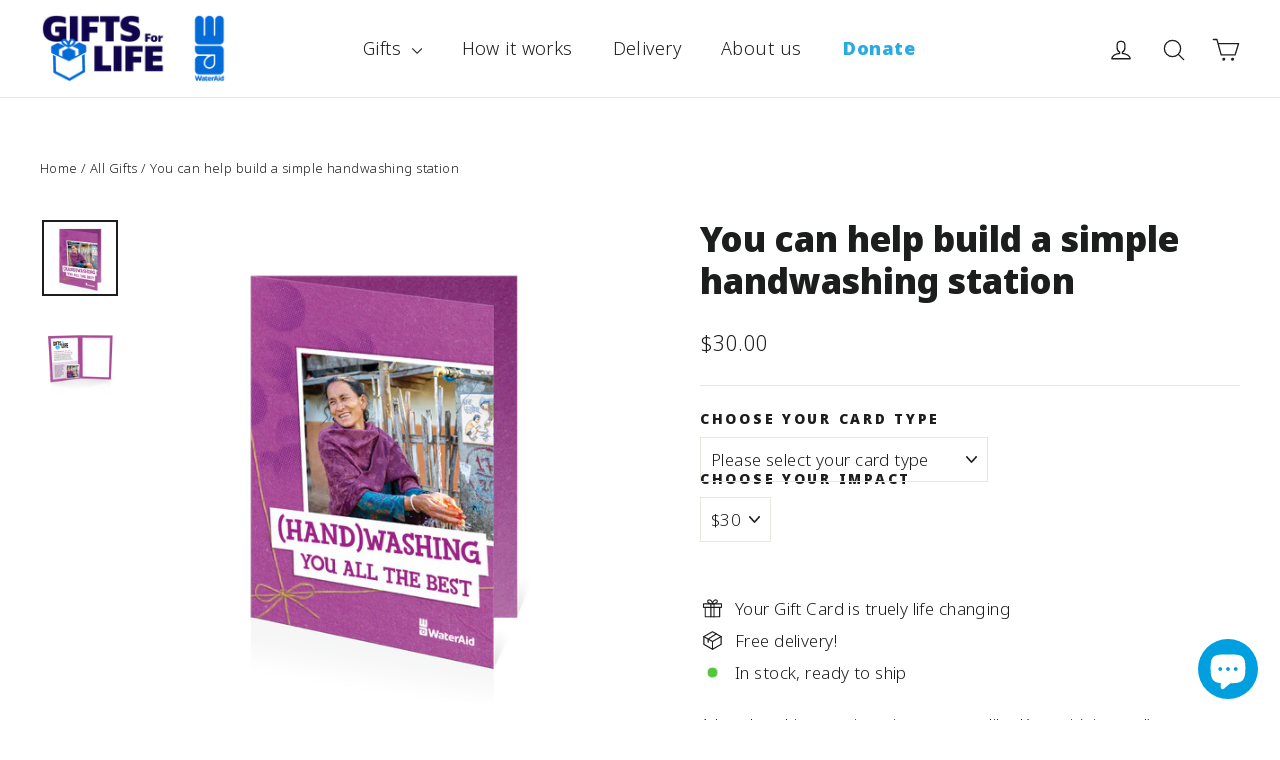

--- FILE ---
content_type: text/html; charset=utf-8
request_url: https://www.wateraidgifts.org.au/collections/all-gifts/products/30-can-help-build-a-simple-handwashing-station
body_size: 33166
content:
<!doctype html>
<html class="no-js" lang="en" dir="ltr">
<head>
  <meta charset="utf-8">
  <meta http-equiv="X-UA-Compatible" content="IE=edge,chrome=1">
  <meta name="viewport" content="width=device-width,initial-scale=1">
  <meta name="theme-color" content="#006bd9">
  <link rel="canonical" href="https://www.wateraidgifts.org.au/products/30-can-help-build-a-simple-handwashing-station">
  <link rel="preconnect" href="https://cdn.shopify.com" crossorigin>
  <link rel="preconnect" href="https://fonts.shopifycdn.com" crossorigin>
  <link rel="dns-prefetch" href="https://productreviews.shopifycdn.com">
  <link rel="dns-prefetch" href="https://ajax.googleapis.com">
  <link rel="dns-prefetch" href="https://maps.googleapis.com">
  <link rel="dns-prefetch" href="https://maps.gstatic.com">

  <!-- Google Font Noto Sans - Added by Heartburst -->
  <link rel="preconnect" href="https://fonts.googleapis.com">
  <link rel="preconnect" href="https://fonts.gstatic.com" crossorigin>
  <link href="https://fonts.googleapis.com/css2?family=Noto+Sans:wght@300;900&display=swap" rel="stylesheet">
  <!-- END Google Font -->

  <!-- Google tag (gtag.js) -->
<script async src="https://www.googletagmanager.com/gtag/js?id=G-4CBPYP2BQX"></script>
<script>
  window.dataLayer = window.dataLayer || [];
  function gtag(){dataLayer.push(arguments);}
  gtag('js', new Date());

  gtag('config', 'G-4CBPYP2BQX');
</script>

  <script src="https://ajax.googleapis.com/ajax/libs/jquery/3.6.0/jquery.min.js"></script><link rel="shortcut icon" href="//www.wateraidgifts.org.au/cdn/shop/files/WaterAid_Logo_RGB_Avatar_32x32.png?v=1750313658" type="image/png" /><title>You can help build a simple handwashing station
&ndash; WaterAid - Gifts for Life
</title>
<meta name="description" content="A handwashing station gives women like Kumari (pictured) a way to stay clean and hygienic. By washing their hands, her community is better able to protect themselves from disease and stay healthy. This gift goes towards WaterAid’s work bringing life-changing clean water, decent toilets and good hygiene to communities a"><meta property="og:site_name" content="WaterAid - Gifts for Life">
  <meta property="og:url" content="https://www.wateraidgifts.org.au/products/30-can-help-build-a-simple-handwashing-station">
  <meta property="og:title" content="You can help build a simple handwashing station">
  <meta property="og:type" content="product">
  <meta property="og:description" content="A handwashing station gives women like Kumari (pictured) a way to stay clean and hygienic. By washing their hands, her community is better able to protect themselves from disease and stay healthy. This gift goes towards WaterAid’s work bringing life-changing clean water, decent toilets and good hygiene to communities a"><meta property="og:image" content="http://www.wateraidgifts.org.au/cdn/shop/products/HYG002cover.png?v=1603078586">
    <meta property="og:image:secure_url" content="https://www.wateraidgifts.org.au/cdn/shop/products/HYG002cover.png?v=1603078586">
    <meta property="og:image:width" content="1200">
    <meta property="og:image:height" content="1200"><meta name="twitter:site" content="@wateraidaus">
  <meta name="twitter:card" content="summary_large_image">
  <meta name="twitter:title" content="You can help build a simple handwashing station">
  <meta name="twitter:description" content="A handwashing station gives women like Kumari (pictured) a way to stay clean and hygienic. By washing their hands, her community is better able to protect themselves from disease and stay healthy. This gift goes towards WaterAid’s work bringing life-changing clean water, decent toilets and good hygiene to communities a">
<style data-shopify>@font-face {
  font-family: Poppins;
  font-weight: 700;
  font-style: normal;
  font-display: swap;
  src: url("//www.wateraidgifts.org.au/cdn/fonts/poppins/poppins_n7.56758dcf284489feb014a026f3727f2f20a54626.woff2") format("woff2"),
       url("//www.wateraidgifts.org.au/cdn/fonts/poppins/poppins_n7.f34f55d9b3d3205d2cd6f64955ff4b36f0cfd8da.woff") format("woff");
}

  @font-face {
  font-family: Jost;
  font-weight: 400;
  font-style: normal;
  font-display: swap;
  src: url("//www.wateraidgifts.org.au/cdn/fonts/jost/jost_n4.d47a1b6347ce4a4c9f437608011273009d91f2b7.woff2") format("woff2"),
       url("//www.wateraidgifts.org.au/cdn/fonts/jost/jost_n4.791c46290e672b3f85c3d1c651ef2efa3819eadd.woff") format("woff");
}


  @font-face {
  font-family: Jost;
  font-weight: 600;
  font-style: normal;
  font-display: swap;
  src: url("//www.wateraidgifts.org.au/cdn/fonts/jost/jost_n6.ec1178db7a7515114a2d84e3dd680832b7af8b99.woff2") format("woff2"),
       url("//www.wateraidgifts.org.au/cdn/fonts/jost/jost_n6.b1178bb6bdd3979fef38e103a3816f6980aeaff9.woff") format("woff");
}

  @font-face {
  font-family: Jost;
  font-weight: 400;
  font-style: italic;
  font-display: swap;
  src: url("//www.wateraidgifts.org.au/cdn/fonts/jost/jost_i4.b690098389649750ada222b9763d55796c5283a5.woff2") format("woff2"),
       url("//www.wateraidgifts.org.au/cdn/fonts/jost/jost_i4.fd766415a47e50b9e391ae7ec04e2ae25e7e28b0.woff") format("woff");
}

  @font-face {
  font-family: Jost;
  font-weight: 600;
  font-style: italic;
  font-display: swap;
  src: url("//www.wateraidgifts.org.au/cdn/fonts/jost/jost_i6.9af7e5f39e3a108c08f24047a4276332d9d7b85e.woff2") format("woff2"),
       url("//www.wateraidgifts.org.au/cdn/fonts/jost/jost_i6.2bf310262638f998ed206777ce0b9a3b98b6fe92.woff") format("woff");
}

</style><link href="//www.wateraidgifts.org.au/cdn/shop/t/8/assets/theme.css?v=9539477344616418591761008138" rel="stylesheet" type="text/css" media="all" />
<style data-shopify>:root {
    --typeHeaderPrimary: 'Noto Sans';
/*     --typeHeaderPrimary: Poppins; */
    --typeHeaderFallback: sans-serif;
    --typeHeaderSize: 35px;
    --typeHeaderWeight: 700;
    --typeHeaderLineHeight: 1.2;
    --typeHeaderSpacing: 0.0em;

    --typeBasePrimary: 'Noto Sans';
/*     --typeBasePrimary:Jost; */
    --typeBaseFallback:sans-serif;
    --typeBaseSize: 17px;
    --typeBaseWeight: 400;
    --typeBaseLineHeight: 1.6;
    --typeBaseSpacing: 0.025em;

    --iconWeight: 3px;
    --iconLinecaps: round;
  }

  
.collection-hero__content:before,
  .hero__image-wrapper:before,
  .hero__media:before {
    background-image: linear-gradient(to bottom, rgba(0, 0, 0, 0.0) 0%, rgba(0, 0, 0, 0.0) 40%, rgba(0, 0, 0, 0.62) 100%);
  }

  .skrim__item-content .skrim__overlay:after {
    background-image: linear-gradient(to bottom, rgba(0, 0, 0, 0.0) 30%, rgba(0, 0, 0, 0.62) 100%);
  }

  .placeholder-content {
    background-image: linear-gradient(100deg, #ffffff 40%, #f7f7f7 63%, #ffffff 79%);
  }</style><script>
    document.documentElement.className = document.documentElement.className.replace('no-js', 'js');

    window.theme = window.theme || {};
    theme.routes = {
      home: "/",
      cart: "/cart.js",
      cartPage: "/cart",
      cartAdd: "/cart/add.js",
      cartChange: "/cart/change.js",
      search: "/search"
    };
    theme.strings = {
      soldOut: "Sold Out",
      unavailable: "Unavailable",
      inStockLabel: "In stock, ready to ship",
      oneStockLabel: "Low stock - [count] item left",
      otherStockLabel: "Low stock - [count] items left",
      willNotShipUntil: "Ready to ship [date]",
      willBeInStockAfter: "Back in stock [date]",
      waitingForStock: "Inventory on the way",
      cartSavings: "You're saving [savings]",
      cartEmpty: "Your cart is currently empty.",
      cartTermsConfirmation: "You must agree with the terms and conditions of sales to check out",
      searchCollections: "Collections:",
      searchPages: "Pages:",
      searchArticles: "Articles:"
    };
    theme.settings = {
      cartType: "drawer",
      isCustomerTemplate: false,
      moneyFormat: "\u003cspan class=money\u003e${{amount}}\u003c\/span\u003e",
      predictiveSearch: true,
      predictiveSearchType: "product,article,page,collection",
      quickView: false,
      themeName: 'Motion',
      themeVersion: "10.1.0"
    };
  </script>

  <script>window.performance && window.performance.mark && window.performance.mark('shopify.content_for_header.start');</script><meta id="shopify-digital-wallet" name="shopify-digital-wallet" content="/9321492/digital_wallets/dialog">
<meta name="shopify-checkout-api-token" content="52a8213be46ddce6deeb91a691aaa398">
<meta id="in-context-paypal-metadata" data-shop-id="9321492" data-venmo-supported="false" data-environment="production" data-locale="en_US" data-paypal-v4="true" data-currency="AUD">
<link rel="alternate" type="application/json+oembed" href="https://www.wateraidgifts.org.au/products/30-can-help-build-a-simple-handwashing-station.oembed">
<script async="async" src="/checkouts/internal/preloads.js?locale=en-AU"></script>
<link rel="preconnect" href="https://shop.app" crossorigin="anonymous">
<script async="async" src="https://shop.app/checkouts/internal/preloads.js?locale=en-AU&shop_id=9321492" crossorigin="anonymous"></script>
<script id="apple-pay-shop-capabilities" type="application/json">{"shopId":9321492,"countryCode":"AU","currencyCode":"AUD","merchantCapabilities":["supports3DS"],"merchantId":"gid:\/\/shopify\/Shop\/9321492","merchantName":"WaterAid - Gifts for Life","requiredBillingContactFields":["postalAddress","email"],"requiredShippingContactFields":["postalAddress","email"],"shippingType":"shipping","supportedNetworks":["visa","masterCard","amex","jcb"],"total":{"type":"pending","label":"WaterAid - Gifts for Life","amount":"1.00"},"shopifyPaymentsEnabled":true,"supportsSubscriptions":true}</script>
<script id="shopify-features" type="application/json">{"accessToken":"52a8213be46ddce6deeb91a691aaa398","betas":["rich-media-storefront-analytics"],"domain":"www.wateraidgifts.org.au","predictiveSearch":true,"shopId":9321492,"locale":"en"}</script>
<script>var Shopify = Shopify || {};
Shopify.shop = "wateraid-3.myshopify.com";
Shopify.locale = "en";
Shopify.currency = {"active":"AUD","rate":"1.0"};
Shopify.country = "AU";
Shopify.theme = {"name":"Motion","id":122674315361,"schema_name":"Motion","schema_version":"10.1.0","theme_store_id":847,"role":"main"};
Shopify.theme.handle = "null";
Shopify.theme.style = {"id":null,"handle":null};
Shopify.cdnHost = "www.wateraidgifts.org.au/cdn";
Shopify.routes = Shopify.routes || {};
Shopify.routes.root = "/";</script>
<script type="module">!function(o){(o.Shopify=o.Shopify||{}).modules=!0}(window);</script>
<script>!function(o){function n(){var o=[];function n(){o.push(Array.prototype.slice.apply(arguments))}return n.q=o,n}var t=o.Shopify=o.Shopify||{};t.loadFeatures=n(),t.autoloadFeatures=n()}(window);</script>
<script>
  window.ShopifyPay = window.ShopifyPay || {};
  window.ShopifyPay.apiHost = "shop.app\/pay";
  window.ShopifyPay.redirectState = null;
</script>
<script id="shop-js-analytics" type="application/json">{"pageType":"product"}</script>
<script defer="defer" async type="module" src="//www.wateraidgifts.org.au/cdn/shopifycloud/shop-js/modules/v2/client.init-shop-cart-sync_BT-GjEfc.en.esm.js"></script>
<script defer="defer" async type="module" src="//www.wateraidgifts.org.au/cdn/shopifycloud/shop-js/modules/v2/chunk.common_D58fp_Oc.esm.js"></script>
<script defer="defer" async type="module" src="//www.wateraidgifts.org.au/cdn/shopifycloud/shop-js/modules/v2/chunk.modal_xMitdFEc.esm.js"></script>
<script type="module">
  await import("//www.wateraidgifts.org.au/cdn/shopifycloud/shop-js/modules/v2/client.init-shop-cart-sync_BT-GjEfc.en.esm.js");
await import("//www.wateraidgifts.org.au/cdn/shopifycloud/shop-js/modules/v2/chunk.common_D58fp_Oc.esm.js");
await import("//www.wateraidgifts.org.au/cdn/shopifycloud/shop-js/modules/v2/chunk.modal_xMitdFEc.esm.js");

  window.Shopify.SignInWithShop?.initShopCartSync?.({"fedCMEnabled":true,"windoidEnabled":true});

</script>
<script>
  window.Shopify = window.Shopify || {};
  if (!window.Shopify.featureAssets) window.Shopify.featureAssets = {};
  window.Shopify.featureAssets['shop-js'] = {"shop-cart-sync":["modules/v2/client.shop-cart-sync_DZOKe7Ll.en.esm.js","modules/v2/chunk.common_D58fp_Oc.esm.js","modules/v2/chunk.modal_xMitdFEc.esm.js"],"init-fed-cm":["modules/v2/client.init-fed-cm_B6oLuCjv.en.esm.js","modules/v2/chunk.common_D58fp_Oc.esm.js","modules/v2/chunk.modal_xMitdFEc.esm.js"],"shop-cash-offers":["modules/v2/client.shop-cash-offers_D2sdYoxE.en.esm.js","modules/v2/chunk.common_D58fp_Oc.esm.js","modules/v2/chunk.modal_xMitdFEc.esm.js"],"shop-login-button":["modules/v2/client.shop-login-button_QeVjl5Y3.en.esm.js","modules/v2/chunk.common_D58fp_Oc.esm.js","modules/v2/chunk.modal_xMitdFEc.esm.js"],"pay-button":["modules/v2/client.pay-button_DXTOsIq6.en.esm.js","modules/v2/chunk.common_D58fp_Oc.esm.js","modules/v2/chunk.modal_xMitdFEc.esm.js"],"shop-button":["modules/v2/client.shop-button_DQZHx9pm.en.esm.js","modules/v2/chunk.common_D58fp_Oc.esm.js","modules/v2/chunk.modal_xMitdFEc.esm.js"],"avatar":["modules/v2/client.avatar_BTnouDA3.en.esm.js"],"init-windoid":["modules/v2/client.init-windoid_CR1B-cfM.en.esm.js","modules/v2/chunk.common_D58fp_Oc.esm.js","modules/v2/chunk.modal_xMitdFEc.esm.js"],"init-shop-for-new-customer-accounts":["modules/v2/client.init-shop-for-new-customer-accounts_C_vY_xzh.en.esm.js","modules/v2/client.shop-login-button_QeVjl5Y3.en.esm.js","modules/v2/chunk.common_D58fp_Oc.esm.js","modules/v2/chunk.modal_xMitdFEc.esm.js"],"init-shop-email-lookup-coordinator":["modules/v2/client.init-shop-email-lookup-coordinator_BI7n9ZSv.en.esm.js","modules/v2/chunk.common_D58fp_Oc.esm.js","modules/v2/chunk.modal_xMitdFEc.esm.js"],"init-shop-cart-sync":["modules/v2/client.init-shop-cart-sync_BT-GjEfc.en.esm.js","modules/v2/chunk.common_D58fp_Oc.esm.js","modules/v2/chunk.modal_xMitdFEc.esm.js"],"shop-toast-manager":["modules/v2/client.shop-toast-manager_DiYdP3xc.en.esm.js","modules/v2/chunk.common_D58fp_Oc.esm.js","modules/v2/chunk.modal_xMitdFEc.esm.js"],"init-customer-accounts":["modules/v2/client.init-customer-accounts_D9ZNqS-Q.en.esm.js","modules/v2/client.shop-login-button_QeVjl5Y3.en.esm.js","modules/v2/chunk.common_D58fp_Oc.esm.js","modules/v2/chunk.modal_xMitdFEc.esm.js"],"init-customer-accounts-sign-up":["modules/v2/client.init-customer-accounts-sign-up_iGw4briv.en.esm.js","modules/v2/client.shop-login-button_QeVjl5Y3.en.esm.js","modules/v2/chunk.common_D58fp_Oc.esm.js","modules/v2/chunk.modal_xMitdFEc.esm.js"],"shop-follow-button":["modules/v2/client.shop-follow-button_CqMgW2wH.en.esm.js","modules/v2/chunk.common_D58fp_Oc.esm.js","modules/v2/chunk.modal_xMitdFEc.esm.js"],"checkout-modal":["modules/v2/client.checkout-modal_xHeaAweL.en.esm.js","modules/v2/chunk.common_D58fp_Oc.esm.js","modules/v2/chunk.modal_xMitdFEc.esm.js"],"shop-login":["modules/v2/client.shop-login_D91U-Q7h.en.esm.js","modules/v2/chunk.common_D58fp_Oc.esm.js","modules/v2/chunk.modal_xMitdFEc.esm.js"],"lead-capture":["modules/v2/client.lead-capture_BJmE1dJe.en.esm.js","modules/v2/chunk.common_D58fp_Oc.esm.js","modules/v2/chunk.modal_xMitdFEc.esm.js"],"payment-terms":["modules/v2/client.payment-terms_Ci9AEqFq.en.esm.js","modules/v2/chunk.common_D58fp_Oc.esm.js","modules/v2/chunk.modal_xMitdFEc.esm.js"]};
</script>
<script id="__st">var __st={"a":9321492,"offset":39600,"reqid":"e1aeb5af-6d10-47c2-a7d6-1c27e67ef559-1769059543","pageurl":"www.wateraidgifts.org.au\/collections\/all-gifts\/products\/30-can-help-build-a-simple-handwashing-station","u":"6ec1fc324fba","p":"product","rtyp":"product","rid":4791838867553};</script>
<script>window.ShopifyPaypalV4VisibilityTracking = true;</script>
<script id="captcha-bootstrap">!function(){'use strict';const t='contact',e='account',n='new_comment',o=[[t,t],['blogs',n],['comments',n],[t,'customer']],c=[[e,'customer_login'],[e,'guest_login'],[e,'recover_customer_password'],[e,'create_customer']],r=t=>t.map((([t,e])=>`form[action*='/${t}']:not([data-nocaptcha='true']) input[name='form_type'][value='${e}']`)).join(','),a=t=>()=>t?[...document.querySelectorAll(t)].map((t=>t.form)):[];function s(){const t=[...o],e=r(t);return a(e)}const i='password',u='form_key',d=['recaptcha-v3-token','g-recaptcha-response','h-captcha-response',i],f=()=>{try{return window.sessionStorage}catch{return}},m='__shopify_v',_=t=>t.elements[u];function p(t,e,n=!1){try{const o=window.sessionStorage,c=JSON.parse(o.getItem(e)),{data:r}=function(t){const{data:e,action:n}=t;return t[m]||n?{data:e,action:n}:{data:t,action:n}}(c);for(const[e,n]of Object.entries(r))t.elements[e]&&(t.elements[e].value=n);n&&o.removeItem(e)}catch(o){console.error('form repopulation failed',{error:o})}}const l='form_type',E='cptcha';function T(t){t.dataset[E]=!0}const w=window,h=w.document,L='Shopify',v='ce_forms',y='captcha';let A=!1;((t,e)=>{const n=(g='f06e6c50-85a8-45c8-87d0-21a2b65856fe',I='https://cdn.shopify.com/shopifycloud/storefront-forms-hcaptcha/ce_storefront_forms_captcha_hcaptcha.v1.5.2.iife.js',D={infoText:'Protected by hCaptcha',privacyText:'Privacy',termsText:'Terms'},(t,e,n)=>{const o=w[L][v],c=o.bindForm;if(c)return c(t,g,e,D).then(n);var r;o.q.push([[t,g,e,D],n]),r=I,A||(h.body.append(Object.assign(h.createElement('script'),{id:'captcha-provider',async:!0,src:r})),A=!0)});var g,I,D;w[L]=w[L]||{},w[L][v]=w[L][v]||{},w[L][v].q=[],w[L][y]=w[L][y]||{},w[L][y].protect=function(t,e){n(t,void 0,e),T(t)},Object.freeze(w[L][y]),function(t,e,n,w,h,L){const[v,y,A,g]=function(t,e,n){const i=e?o:[],u=t?c:[],d=[...i,...u],f=r(d),m=r(i),_=r(d.filter((([t,e])=>n.includes(e))));return[a(f),a(m),a(_),s()]}(w,h,L),I=t=>{const e=t.target;return e instanceof HTMLFormElement?e:e&&e.form},D=t=>v().includes(t);t.addEventListener('submit',(t=>{const e=I(t);if(!e)return;const n=D(e)&&!e.dataset.hcaptchaBound&&!e.dataset.recaptchaBound,o=_(e),c=g().includes(e)&&(!o||!o.value);(n||c)&&t.preventDefault(),c&&!n&&(function(t){try{if(!f())return;!function(t){const e=f();if(!e)return;const n=_(t);if(!n)return;const o=n.value;o&&e.removeItem(o)}(t);const e=Array.from(Array(32),(()=>Math.random().toString(36)[2])).join('');!function(t,e){_(t)||t.append(Object.assign(document.createElement('input'),{type:'hidden',name:u})),t.elements[u].value=e}(t,e),function(t,e){const n=f();if(!n)return;const o=[...t.querySelectorAll(`input[type='${i}']`)].map((({name:t})=>t)),c=[...d,...o],r={};for(const[a,s]of new FormData(t).entries())c.includes(a)||(r[a]=s);n.setItem(e,JSON.stringify({[m]:1,action:t.action,data:r}))}(t,e)}catch(e){console.error('failed to persist form',e)}}(e),e.submit())}));const S=(t,e)=>{t&&!t.dataset[E]&&(n(t,e.some((e=>e===t))),T(t))};for(const o of['focusin','change'])t.addEventListener(o,(t=>{const e=I(t);D(e)&&S(e,y())}));const B=e.get('form_key'),M=e.get(l),P=B&&M;t.addEventListener('DOMContentLoaded',(()=>{const t=y();if(P)for(const e of t)e.elements[l].value===M&&p(e,B);[...new Set([...A(),...v().filter((t=>'true'===t.dataset.shopifyCaptcha))])].forEach((e=>S(e,t)))}))}(h,new URLSearchParams(w.location.search),n,t,e,['guest_login'])})(!0,!0)}();</script>
<script integrity="sha256-4kQ18oKyAcykRKYeNunJcIwy7WH5gtpwJnB7kiuLZ1E=" data-source-attribution="shopify.loadfeatures" defer="defer" src="//www.wateraidgifts.org.au/cdn/shopifycloud/storefront/assets/storefront/load_feature-a0a9edcb.js" crossorigin="anonymous"></script>
<script crossorigin="anonymous" defer="defer" src="//www.wateraidgifts.org.au/cdn/shopifycloud/storefront/assets/shopify_pay/storefront-65b4c6d7.js?v=20250812"></script>
<script data-source-attribution="shopify.dynamic_checkout.dynamic.init">var Shopify=Shopify||{};Shopify.PaymentButton=Shopify.PaymentButton||{isStorefrontPortableWallets:!0,init:function(){window.Shopify.PaymentButton.init=function(){};var t=document.createElement("script");t.src="https://www.wateraidgifts.org.au/cdn/shopifycloud/portable-wallets/latest/portable-wallets.en.js",t.type="module",document.head.appendChild(t)}};
</script>
<script data-source-attribution="shopify.dynamic_checkout.buyer_consent">
  function portableWalletsHideBuyerConsent(e){var t=document.getElementById("shopify-buyer-consent"),n=document.getElementById("shopify-subscription-policy-button");t&&n&&(t.classList.add("hidden"),t.setAttribute("aria-hidden","true"),n.removeEventListener("click",e))}function portableWalletsShowBuyerConsent(e){var t=document.getElementById("shopify-buyer-consent"),n=document.getElementById("shopify-subscription-policy-button");t&&n&&(t.classList.remove("hidden"),t.removeAttribute("aria-hidden"),n.addEventListener("click",e))}window.Shopify?.PaymentButton&&(window.Shopify.PaymentButton.hideBuyerConsent=portableWalletsHideBuyerConsent,window.Shopify.PaymentButton.showBuyerConsent=portableWalletsShowBuyerConsent);
</script>
<script>
  function portableWalletsCleanup(e){e&&e.src&&console.error("Failed to load portable wallets script "+e.src);var t=document.querySelectorAll("shopify-accelerated-checkout .shopify-payment-button__skeleton, shopify-accelerated-checkout-cart .wallet-cart-button__skeleton"),e=document.getElementById("shopify-buyer-consent");for(let e=0;e<t.length;e++)t[e].remove();e&&e.remove()}function portableWalletsNotLoadedAsModule(e){e instanceof ErrorEvent&&"string"==typeof e.message&&e.message.includes("import.meta")&&"string"==typeof e.filename&&e.filename.includes("portable-wallets")&&(window.removeEventListener("error",portableWalletsNotLoadedAsModule),window.Shopify.PaymentButton.failedToLoad=e,"loading"===document.readyState?document.addEventListener("DOMContentLoaded",window.Shopify.PaymentButton.init):window.Shopify.PaymentButton.init())}window.addEventListener("error",portableWalletsNotLoadedAsModule);
</script>

<script type="module" src="https://www.wateraidgifts.org.au/cdn/shopifycloud/portable-wallets/latest/portable-wallets.en.js" onError="portableWalletsCleanup(this)" crossorigin="anonymous"></script>
<script nomodule>
  document.addEventListener("DOMContentLoaded", portableWalletsCleanup);
</script>

<link id="shopify-accelerated-checkout-styles" rel="stylesheet" media="screen" href="https://www.wateraidgifts.org.au/cdn/shopifycloud/portable-wallets/latest/accelerated-checkout-backwards-compat.css" crossorigin="anonymous">
<style id="shopify-accelerated-checkout-cart">
        #shopify-buyer-consent {
  margin-top: 1em;
  display: inline-block;
  width: 100%;
}

#shopify-buyer-consent.hidden {
  display: none;
}

#shopify-subscription-policy-button {
  background: none;
  border: none;
  padding: 0;
  text-decoration: underline;
  font-size: inherit;
  cursor: pointer;
}

#shopify-subscription-policy-button::before {
  box-shadow: none;
}

      </style>

<script>window.performance && window.performance.mark && window.performance.mark('shopify.content_for_header.end');</script>

  <script src="//www.wateraidgifts.org.au/cdn/shop/t/8/assets/vendor-scripts-v14.js" defer="defer"></script><script src="//www.wateraidgifts.org.au/cdn/shop/t/8/assets/theme.js?v=46747610121742539991731314704" defer="defer"></script>

  <link href="//www.wateraidgifts.org.au/cdn/shop/t/8/assets/custom.css?v=50030079545559093411731315756" rel="stylesheet" type="text/css" media="all" />
  <script src="//www.wateraidgifts.org.au/cdn/shop/t/8/assets/custom.js?v=28939696733309308691672995253" type="text/javascript"></script>
  
<script src="https://cdn.shopify.com/extensions/e8878072-2f6b-4e89-8082-94b04320908d/inbox-1254/assets/inbox-chat-loader.js" type="text/javascript" defer="defer"></script>
<link href="https://monorail-edge.shopifysvc.com" rel="dns-prefetch">
<script>(function(){if ("sendBeacon" in navigator && "performance" in window) {try {var session_token_from_headers = performance.getEntriesByType('navigation')[0].serverTiming.find(x => x.name == '_s').description;} catch {var session_token_from_headers = undefined;}var session_cookie_matches = document.cookie.match(/_shopify_s=([^;]*)/);var session_token_from_cookie = session_cookie_matches && session_cookie_matches.length === 2 ? session_cookie_matches[1] : "";var session_token = session_token_from_headers || session_token_from_cookie || "";function handle_abandonment_event(e) {var entries = performance.getEntries().filter(function(entry) {return /monorail-edge.shopifysvc.com/.test(entry.name);});if (!window.abandonment_tracked && entries.length === 0) {window.abandonment_tracked = true;var currentMs = Date.now();var navigation_start = performance.timing.navigationStart;var payload = {shop_id: 9321492,url: window.location.href,navigation_start,duration: currentMs - navigation_start,session_token,page_type: "product"};window.navigator.sendBeacon("https://monorail-edge.shopifysvc.com/v1/produce", JSON.stringify({schema_id: "online_store_buyer_site_abandonment/1.1",payload: payload,metadata: {event_created_at_ms: currentMs,event_sent_at_ms: currentMs}}));}}window.addEventListener('pagehide', handle_abandonment_event);}}());</script>
<script id="web-pixels-manager-setup">(function e(e,d,r,n,o){if(void 0===o&&(o={}),!Boolean(null===(a=null===(i=window.Shopify)||void 0===i?void 0:i.analytics)||void 0===a?void 0:a.replayQueue)){var i,a;window.Shopify=window.Shopify||{};var t=window.Shopify;t.analytics=t.analytics||{};var s=t.analytics;s.replayQueue=[],s.publish=function(e,d,r){return s.replayQueue.push([e,d,r]),!0};try{self.performance.mark("wpm:start")}catch(e){}var l=function(){var e={modern:/Edge?\/(1{2}[4-9]|1[2-9]\d|[2-9]\d{2}|\d{4,})\.\d+(\.\d+|)|Firefox\/(1{2}[4-9]|1[2-9]\d|[2-9]\d{2}|\d{4,})\.\d+(\.\d+|)|Chrom(ium|e)\/(9{2}|\d{3,})\.\d+(\.\d+|)|(Maci|X1{2}).+ Version\/(15\.\d+|(1[6-9]|[2-9]\d|\d{3,})\.\d+)([,.]\d+|)( \(\w+\)|)( Mobile\/\w+|) Safari\/|Chrome.+OPR\/(9{2}|\d{3,})\.\d+\.\d+|(CPU[ +]OS|iPhone[ +]OS|CPU[ +]iPhone|CPU IPhone OS|CPU iPad OS)[ +]+(15[._]\d+|(1[6-9]|[2-9]\d|\d{3,})[._]\d+)([._]\d+|)|Android:?[ /-](13[3-9]|1[4-9]\d|[2-9]\d{2}|\d{4,})(\.\d+|)(\.\d+|)|Android.+Firefox\/(13[5-9]|1[4-9]\d|[2-9]\d{2}|\d{4,})\.\d+(\.\d+|)|Android.+Chrom(ium|e)\/(13[3-9]|1[4-9]\d|[2-9]\d{2}|\d{4,})\.\d+(\.\d+|)|SamsungBrowser\/([2-9]\d|\d{3,})\.\d+/,legacy:/Edge?\/(1[6-9]|[2-9]\d|\d{3,})\.\d+(\.\d+|)|Firefox\/(5[4-9]|[6-9]\d|\d{3,})\.\d+(\.\d+|)|Chrom(ium|e)\/(5[1-9]|[6-9]\d|\d{3,})\.\d+(\.\d+|)([\d.]+$|.*Safari\/(?![\d.]+ Edge\/[\d.]+$))|(Maci|X1{2}).+ Version\/(10\.\d+|(1[1-9]|[2-9]\d|\d{3,})\.\d+)([,.]\d+|)( \(\w+\)|)( Mobile\/\w+|) Safari\/|Chrome.+OPR\/(3[89]|[4-9]\d|\d{3,})\.\d+\.\d+|(CPU[ +]OS|iPhone[ +]OS|CPU[ +]iPhone|CPU IPhone OS|CPU iPad OS)[ +]+(10[._]\d+|(1[1-9]|[2-9]\d|\d{3,})[._]\d+)([._]\d+|)|Android:?[ /-](13[3-9]|1[4-9]\d|[2-9]\d{2}|\d{4,})(\.\d+|)(\.\d+|)|Mobile Safari.+OPR\/([89]\d|\d{3,})\.\d+\.\d+|Android.+Firefox\/(13[5-9]|1[4-9]\d|[2-9]\d{2}|\d{4,})\.\d+(\.\d+|)|Android.+Chrom(ium|e)\/(13[3-9]|1[4-9]\d|[2-9]\d{2}|\d{4,})\.\d+(\.\d+|)|Android.+(UC? ?Browser|UCWEB|U3)[ /]?(15\.([5-9]|\d{2,})|(1[6-9]|[2-9]\d|\d{3,})\.\d+)\.\d+|SamsungBrowser\/(5\.\d+|([6-9]|\d{2,})\.\d+)|Android.+MQ{2}Browser\/(14(\.(9|\d{2,})|)|(1[5-9]|[2-9]\d|\d{3,})(\.\d+|))(\.\d+|)|K[Aa][Ii]OS\/(3\.\d+|([4-9]|\d{2,})\.\d+)(\.\d+|)/},d=e.modern,r=e.legacy,n=navigator.userAgent;return n.match(d)?"modern":n.match(r)?"legacy":"unknown"}(),u="modern"===l?"modern":"legacy",c=(null!=n?n:{modern:"",legacy:""})[u],f=function(e){return[e.baseUrl,"/wpm","/b",e.hashVersion,"modern"===e.buildTarget?"m":"l",".js"].join("")}({baseUrl:d,hashVersion:r,buildTarget:u}),m=function(e){var d=e.version,r=e.bundleTarget,n=e.surface,o=e.pageUrl,i=e.monorailEndpoint;return{emit:function(e){var a=e.status,t=e.errorMsg,s=(new Date).getTime(),l=JSON.stringify({metadata:{event_sent_at_ms:s},events:[{schema_id:"web_pixels_manager_load/3.1",payload:{version:d,bundle_target:r,page_url:o,status:a,surface:n,error_msg:t},metadata:{event_created_at_ms:s}}]});if(!i)return console&&console.warn&&console.warn("[Web Pixels Manager] No Monorail endpoint provided, skipping logging."),!1;try{return self.navigator.sendBeacon.bind(self.navigator)(i,l)}catch(e){}var u=new XMLHttpRequest;try{return u.open("POST",i,!0),u.setRequestHeader("Content-Type","text/plain"),u.send(l),!0}catch(e){return console&&console.warn&&console.warn("[Web Pixels Manager] Got an unhandled error while logging to Monorail."),!1}}}}({version:r,bundleTarget:l,surface:e.surface,pageUrl:self.location.href,monorailEndpoint:e.monorailEndpoint});try{o.browserTarget=l,function(e){var d=e.src,r=e.async,n=void 0===r||r,o=e.onload,i=e.onerror,a=e.sri,t=e.scriptDataAttributes,s=void 0===t?{}:t,l=document.createElement("script"),u=document.querySelector("head"),c=document.querySelector("body");if(l.async=n,l.src=d,a&&(l.integrity=a,l.crossOrigin="anonymous"),s)for(var f in s)if(Object.prototype.hasOwnProperty.call(s,f))try{l.dataset[f]=s[f]}catch(e){}if(o&&l.addEventListener("load",o),i&&l.addEventListener("error",i),u)u.appendChild(l);else{if(!c)throw new Error("Did not find a head or body element to append the script");c.appendChild(l)}}({src:f,async:!0,onload:function(){if(!function(){var e,d;return Boolean(null===(d=null===(e=window.Shopify)||void 0===e?void 0:e.analytics)||void 0===d?void 0:d.initialized)}()){var d=window.webPixelsManager.init(e)||void 0;if(d){var r=window.Shopify.analytics;r.replayQueue.forEach((function(e){var r=e[0],n=e[1],o=e[2];d.publishCustomEvent(r,n,o)})),r.replayQueue=[],r.publish=d.publishCustomEvent,r.visitor=d.visitor,r.initialized=!0}}},onerror:function(){return m.emit({status:"failed",errorMsg:"".concat(f," has failed to load")})},sri:function(e){var d=/^sha384-[A-Za-z0-9+/=]+$/;return"string"==typeof e&&d.test(e)}(c)?c:"",scriptDataAttributes:o}),m.emit({status:"loading"})}catch(e){m.emit({status:"failed",errorMsg:(null==e?void 0:e.message)||"Unknown error"})}}})({shopId: 9321492,storefrontBaseUrl: "https://www.wateraidgifts.org.au",extensionsBaseUrl: "https://extensions.shopifycdn.com/cdn/shopifycloud/web-pixels-manager",monorailEndpoint: "https://monorail-edge.shopifysvc.com/unstable/produce_batch",surface: "storefront-renderer",enabledBetaFlags: ["2dca8a86"],webPixelsConfigList: [{"id":"201621601","configuration":"{\"config\":\"{\\\"pixel_id\\\":\\\"G-4CBPYP2BQX\\\",\\\"gtag_events\\\":[{\\\"type\\\":\\\"purchase\\\",\\\"action_label\\\":\\\"G-4CBPYP2BQX\\\"},{\\\"type\\\":\\\"page_view\\\",\\\"action_label\\\":\\\"G-4CBPYP2BQX\\\"},{\\\"type\\\":\\\"view_item\\\",\\\"action_label\\\":\\\"G-4CBPYP2BQX\\\"},{\\\"type\\\":\\\"search\\\",\\\"action_label\\\":\\\"G-4CBPYP2BQX\\\"},{\\\"type\\\":\\\"add_to_cart\\\",\\\"action_label\\\":\\\"G-4CBPYP2BQX\\\"},{\\\"type\\\":\\\"begin_checkout\\\",\\\"action_label\\\":\\\"G-4CBPYP2BQX\\\"},{\\\"type\\\":\\\"add_payment_info\\\",\\\"action_label\\\":\\\"G-4CBPYP2BQX\\\"}],\\\"enable_monitoring_mode\\\":false}\"}","eventPayloadVersion":"v1","runtimeContext":"OPEN","scriptVersion":"b2a88bafab3e21179ed38636efcd8a93","type":"APP","apiClientId":1780363,"privacyPurposes":[],"dataSharingAdjustments":{"protectedCustomerApprovalScopes":["read_customer_address","read_customer_email","read_customer_name","read_customer_personal_data","read_customer_phone"]}},{"id":"95092833","configuration":"{\"pixel_id\":\"1157611164372241\",\"pixel_type\":\"facebook_pixel\",\"metaapp_system_user_token\":\"-\"}","eventPayloadVersion":"v1","runtimeContext":"OPEN","scriptVersion":"ca16bc87fe92b6042fbaa3acc2fbdaa6","type":"APP","apiClientId":2329312,"privacyPurposes":["ANALYTICS","MARKETING","SALE_OF_DATA"],"dataSharingAdjustments":{"protectedCustomerApprovalScopes":["read_customer_address","read_customer_email","read_customer_name","read_customer_personal_data","read_customer_phone"]}},{"id":"shopify-app-pixel","configuration":"{}","eventPayloadVersion":"v1","runtimeContext":"STRICT","scriptVersion":"0450","apiClientId":"shopify-pixel","type":"APP","privacyPurposes":["ANALYTICS","MARKETING"]},{"id":"shopify-custom-pixel","eventPayloadVersion":"v1","runtimeContext":"LAX","scriptVersion":"0450","apiClientId":"shopify-pixel","type":"CUSTOM","privacyPurposes":["ANALYTICS","MARKETING"]}],isMerchantRequest: false,initData: {"shop":{"name":"WaterAid - Gifts for Life","paymentSettings":{"currencyCode":"AUD"},"myshopifyDomain":"wateraid-3.myshopify.com","countryCode":"AU","storefrontUrl":"https:\/\/www.wateraidgifts.org.au"},"customer":null,"cart":null,"checkout":null,"productVariants":[{"price":{"amount":30.0,"currencyCode":"AUD"},"product":{"title":"You can help build a simple handwashing station","vendor":"WaterAid","id":"4791838867553","untranslatedTitle":"You can help build a simple handwashing station","url":"\/products\/30-can-help-build-a-simple-handwashing-station","type":"Gift Card"},"id":"32786442649697","image":{"src":"\/\/www.wateraidgifts.org.au\/cdn\/shop\/products\/HYG002cover.png?v=1603078586"},"sku":"HYG002","title":"Please select your card type \/ $30","untranslatedTitle":"Please select your card type \/ $30"},{"price":{"amount":45.0,"currencyCode":"AUD"},"product":{"title":"You can help build a simple handwashing station","vendor":"WaterAid","id":"4791838867553","untranslatedTitle":"You can help build a simple handwashing station","url":"\/products\/30-can-help-build-a-simple-handwashing-station","type":"Gift Card"},"id":"42571284938849","image":{"src":"\/\/www.wateraidgifts.org.au\/cdn\/shop\/products\/HYG002cover.png?v=1603078586"},"sku":"HYG002","title":"Please select your card type \/ $45","untranslatedTitle":"Please select your card type \/ $45"},{"price":{"amount":60.0,"currencyCode":"AUD"},"product":{"title":"You can help build a simple handwashing station","vendor":"WaterAid","id":"4791838867553","untranslatedTitle":"You can help build a simple handwashing station","url":"\/products\/30-can-help-build-a-simple-handwashing-station","type":"Gift Card"},"id":"42571284971617","image":{"src":"\/\/www.wateraidgifts.org.au\/cdn\/shop\/products\/HYG002cover.png?v=1603078586"},"sku":"HYG002","title":"Please select your card type \/ $60","untranslatedTitle":"Please select your card type \/ $60"},{"price":{"amount":30.0,"currencyCode":"AUD"},"product":{"title":"You can help build a simple handwashing station","vendor":"WaterAid","id":"4791838867553","untranslatedTitle":"You can help build a simple handwashing station","url":"\/products\/30-can-help-build-a-simple-handwashing-station","type":"Gift Card"},"id":"32786442682465","image":{"src":"\/\/www.wateraidgifts.org.au\/cdn\/shop\/products\/HYG002cover.png?v=1603078586"},"sku":"HYG002","title":"Donation only- no card required \/ $30","untranslatedTitle":"Donation only- no card required \/ $30"},{"price":{"amount":45.0,"currencyCode":"AUD"},"product":{"title":"You can help build a simple handwashing station","vendor":"WaterAid","id":"4791838867553","untranslatedTitle":"You can help build a simple handwashing station","url":"\/products\/30-can-help-build-a-simple-handwashing-station","type":"Gift Card"},"id":"42571285004385","image":{"src":"\/\/www.wateraidgifts.org.au\/cdn\/shop\/products\/HYG002cover.png?v=1603078586"},"sku":"HYG002","title":"Donation only- no card required \/ $45","untranslatedTitle":"Donation only- no card required \/ $45"},{"price":{"amount":60.0,"currencyCode":"AUD"},"product":{"title":"You can help build a simple handwashing station","vendor":"WaterAid","id":"4791838867553","untranslatedTitle":"You can help build a simple handwashing station","url":"\/products\/30-can-help-build-a-simple-handwashing-station","type":"Gift Card"},"id":"42571285037153","image":{"src":"\/\/www.wateraidgifts.org.au\/cdn\/shop\/products\/HYG002cover.png?v=1603078586"},"sku":"HYG002","title":"Donation only- no card required \/ $60","untranslatedTitle":"Donation only- no card required \/ $60"},{"price":{"amount":30.0,"currencyCode":"AUD"},"product":{"title":"You can help build a simple handwashing station","vendor":"WaterAid","id":"4791838867553","untranslatedTitle":"You can help build a simple handwashing station","url":"\/products\/30-can-help-build-a-simple-handwashing-station","type":"Gift Card"},"id":"32786442715233","image":{"src":"\/\/www.wateraidgifts.org.au\/cdn\/shop\/products\/HYG002cover.png?v=1603078586"},"sku":"HYG002","title":"Print at home cards \/ $30","untranslatedTitle":"Print at home cards \/ $30"},{"price":{"amount":45.0,"currencyCode":"AUD"},"product":{"title":"You can help build a simple handwashing station","vendor":"WaterAid","id":"4791838867553","untranslatedTitle":"You can help build a simple handwashing station","url":"\/products\/30-can-help-build-a-simple-handwashing-station","type":"Gift Card"},"id":"42571285069921","image":{"src":"\/\/www.wateraidgifts.org.au\/cdn\/shop\/products\/HYG002cover.png?v=1603078586"},"sku":"HYG002","title":"Print at home cards \/ $45","untranslatedTitle":"Print at home cards \/ $45"},{"price":{"amount":60.0,"currencyCode":"AUD"},"product":{"title":"You can help build a simple handwashing station","vendor":"WaterAid","id":"4791838867553","untranslatedTitle":"You can help build a simple handwashing station","url":"\/products\/30-can-help-build-a-simple-handwashing-station","type":"Gift Card"},"id":"42571285102689","image":{"src":"\/\/www.wateraidgifts.org.au\/cdn\/shop\/products\/HYG002cover.png?v=1603078586"},"sku":"HYG002","title":"Print at home cards \/ $60","untranslatedTitle":"Print at home cards \/ $60"},{"price":{"amount":30.0,"currencyCode":"AUD"},"product":{"title":"You can help build a simple handwashing station","vendor":"WaterAid","id":"4791838867553","untranslatedTitle":"You can help build a simple handwashing station","url":"\/products\/30-can-help-build-a-simple-handwashing-station","type":"Gift Card"},"id":"32786442748001","image":{"src":"\/\/www.wateraidgifts.org.au\/cdn\/shop\/products\/HYG002cover.png?v=1603078586"},"sku":"HYG002","title":"e-card \/ $30","untranslatedTitle":"e-card \/ $30"},{"price":{"amount":45.0,"currencyCode":"AUD"},"product":{"title":"You can help build a simple handwashing station","vendor":"WaterAid","id":"4791838867553","untranslatedTitle":"You can help build a simple handwashing station","url":"\/products\/30-can-help-build-a-simple-handwashing-station","type":"Gift Card"},"id":"42571285135457","image":{"src":"\/\/www.wateraidgifts.org.au\/cdn\/shop\/products\/HYG002cover.png?v=1603078586"},"sku":"HYG002","title":"e-card \/ $45","untranslatedTitle":"e-card \/ $45"},{"price":{"amount":60.0,"currencyCode":"AUD"},"product":{"title":"You can help build a simple handwashing station","vendor":"WaterAid","id":"4791838867553","untranslatedTitle":"You can help build a simple handwashing station","url":"\/products\/30-can-help-build-a-simple-handwashing-station","type":"Gift Card"},"id":"42571285168225","image":{"src":"\/\/www.wateraidgifts.org.au\/cdn\/shop\/products\/HYG002cover.png?v=1603078586"},"sku":"HYG002","title":"e-card \/ $60","untranslatedTitle":"e-card \/ $60"},{"price":{"amount":30.0,"currencyCode":"AUD"},"product":{"title":"You can help build a simple handwashing station","vendor":"WaterAid","id":"4791838867553","untranslatedTitle":"You can help build a simple handwashing station","url":"\/products\/30-can-help-build-a-simple-handwashing-station","type":"Gift Card"},"id":"32786442780769","image":{"src":"\/\/www.wateraidgifts.org.au\/cdn\/shop\/products\/HYG002cover.png?v=1603078586"},"sku":"HYG002","title":"Blank Card \/ $30","untranslatedTitle":"Blank Card \/ $30"},{"price":{"amount":45.0,"currencyCode":"AUD"},"product":{"title":"You can help build a simple handwashing station","vendor":"WaterAid","id":"4791838867553","untranslatedTitle":"You can help build a simple handwashing station","url":"\/products\/30-can-help-build-a-simple-handwashing-station","type":"Gift Card"},"id":"42571285200993","image":{"src":"\/\/www.wateraidgifts.org.au\/cdn\/shop\/products\/HYG002cover.png?v=1603078586"},"sku":"HYG002","title":"Blank Card \/ $45","untranslatedTitle":"Blank Card \/ $45"},{"price":{"amount":60.0,"currencyCode":"AUD"},"product":{"title":"You can help build a simple handwashing station","vendor":"WaterAid","id":"4791838867553","untranslatedTitle":"You can help build a simple handwashing station","url":"\/products\/30-can-help-build-a-simple-handwashing-station","type":"Gift Card"},"id":"42571285233761","image":{"src":"\/\/www.wateraidgifts.org.au\/cdn\/shop\/products\/HYG002cover.png?v=1603078586"},"sku":"HYG002","title":"Blank Card \/ $60","untranslatedTitle":"Blank Card \/ $60"}],"purchasingCompany":null},},"https://www.wateraidgifts.org.au/cdn","fcfee988w5aeb613cpc8e4bc33m6693e112",{"modern":"","legacy":""},{"shopId":"9321492","storefrontBaseUrl":"https:\/\/www.wateraidgifts.org.au","extensionBaseUrl":"https:\/\/extensions.shopifycdn.com\/cdn\/shopifycloud\/web-pixels-manager","surface":"storefront-renderer","enabledBetaFlags":"[\"2dca8a86\"]","isMerchantRequest":"false","hashVersion":"fcfee988w5aeb613cpc8e4bc33m6693e112","publish":"custom","events":"[[\"page_viewed\",{}],[\"product_viewed\",{\"productVariant\":{\"price\":{\"amount\":30.0,\"currencyCode\":\"AUD\"},\"product\":{\"title\":\"You can help build a simple handwashing station\",\"vendor\":\"WaterAid\",\"id\":\"4791838867553\",\"untranslatedTitle\":\"You can help build a simple handwashing station\",\"url\":\"\/products\/30-can-help-build-a-simple-handwashing-station\",\"type\":\"Gift Card\"},\"id\":\"32786442649697\",\"image\":{\"src\":\"\/\/www.wateraidgifts.org.au\/cdn\/shop\/products\/HYG002cover.png?v=1603078586\"},\"sku\":\"HYG002\",\"title\":\"Please select your card type \/ $30\",\"untranslatedTitle\":\"Please select your card type \/ $30\"}}]]"});</script><script>
  window.ShopifyAnalytics = window.ShopifyAnalytics || {};
  window.ShopifyAnalytics.meta = window.ShopifyAnalytics.meta || {};
  window.ShopifyAnalytics.meta.currency = 'AUD';
  var meta = {"product":{"id":4791838867553,"gid":"gid:\/\/shopify\/Product\/4791838867553","vendor":"WaterAid","type":"Gift Card","handle":"30-can-help-build-a-simple-handwashing-station","variants":[{"id":32786442649697,"price":3000,"name":"You can help build a simple handwashing station - Please select your card type \/ $30","public_title":"Please select your card type \/ $30","sku":"HYG002"},{"id":42571284938849,"price":4500,"name":"You can help build a simple handwashing station - Please select your card type \/ $45","public_title":"Please select your card type \/ $45","sku":"HYG002"},{"id":42571284971617,"price":6000,"name":"You can help build a simple handwashing station - Please select your card type \/ $60","public_title":"Please select your card type \/ $60","sku":"HYG002"},{"id":32786442682465,"price":3000,"name":"You can help build a simple handwashing station - Donation only- no card required \/ $30","public_title":"Donation only- no card required \/ $30","sku":"HYG002"},{"id":42571285004385,"price":4500,"name":"You can help build a simple handwashing station - Donation only- no card required \/ $45","public_title":"Donation only- no card required \/ $45","sku":"HYG002"},{"id":42571285037153,"price":6000,"name":"You can help build a simple handwashing station - Donation only- no card required \/ $60","public_title":"Donation only- no card required \/ $60","sku":"HYG002"},{"id":32786442715233,"price":3000,"name":"You can help build a simple handwashing station - Print at home cards \/ $30","public_title":"Print at home cards \/ $30","sku":"HYG002"},{"id":42571285069921,"price":4500,"name":"You can help build a simple handwashing station - Print at home cards \/ $45","public_title":"Print at home cards \/ $45","sku":"HYG002"},{"id":42571285102689,"price":6000,"name":"You can help build a simple handwashing station - Print at home cards \/ $60","public_title":"Print at home cards \/ $60","sku":"HYG002"},{"id":32786442748001,"price":3000,"name":"You can help build a simple handwashing station - e-card \/ $30","public_title":"e-card \/ $30","sku":"HYG002"},{"id":42571285135457,"price":4500,"name":"You can help build a simple handwashing station - e-card \/ $45","public_title":"e-card \/ $45","sku":"HYG002"},{"id":42571285168225,"price":6000,"name":"You can help build a simple handwashing station - e-card \/ $60","public_title":"e-card \/ $60","sku":"HYG002"},{"id":32786442780769,"price":3000,"name":"You can help build a simple handwashing station - Blank Card \/ $30","public_title":"Blank Card \/ $30","sku":"HYG002"},{"id":42571285200993,"price":4500,"name":"You can help build a simple handwashing station - Blank Card \/ $45","public_title":"Blank Card \/ $45","sku":"HYG002"},{"id":42571285233761,"price":6000,"name":"You can help build a simple handwashing station - Blank Card \/ $60","public_title":"Blank Card \/ $60","sku":"HYG002"}],"remote":false},"page":{"pageType":"product","resourceType":"product","resourceId":4791838867553,"requestId":"e1aeb5af-6d10-47c2-a7d6-1c27e67ef559-1769059543"}};
  for (var attr in meta) {
    window.ShopifyAnalytics.meta[attr] = meta[attr];
  }
</script>
<script class="analytics">
  (function () {
    var customDocumentWrite = function(content) {
      var jquery = null;

      if (window.jQuery) {
        jquery = window.jQuery;
      } else if (window.Checkout && window.Checkout.$) {
        jquery = window.Checkout.$;
      }

      if (jquery) {
        jquery('body').append(content);
      }
    };

    var hasLoggedConversion = function(token) {
      if (token) {
        return document.cookie.indexOf('loggedConversion=' + token) !== -1;
      }
      return false;
    }

    var setCookieIfConversion = function(token) {
      if (token) {
        var twoMonthsFromNow = new Date(Date.now());
        twoMonthsFromNow.setMonth(twoMonthsFromNow.getMonth() + 2);

        document.cookie = 'loggedConversion=' + token + '; expires=' + twoMonthsFromNow;
      }
    }

    var trekkie = window.ShopifyAnalytics.lib = window.trekkie = window.trekkie || [];
    if (trekkie.integrations) {
      return;
    }
    trekkie.methods = [
      'identify',
      'page',
      'ready',
      'track',
      'trackForm',
      'trackLink'
    ];
    trekkie.factory = function(method) {
      return function() {
        var args = Array.prototype.slice.call(arguments);
        args.unshift(method);
        trekkie.push(args);
        return trekkie;
      };
    };
    for (var i = 0; i < trekkie.methods.length; i++) {
      var key = trekkie.methods[i];
      trekkie[key] = trekkie.factory(key);
    }
    trekkie.load = function(config) {
      trekkie.config = config || {};
      trekkie.config.initialDocumentCookie = document.cookie;
      var first = document.getElementsByTagName('script')[0];
      var script = document.createElement('script');
      script.type = 'text/javascript';
      script.onerror = function(e) {
        var scriptFallback = document.createElement('script');
        scriptFallback.type = 'text/javascript';
        scriptFallback.onerror = function(error) {
                var Monorail = {
      produce: function produce(monorailDomain, schemaId, payload) {
        var currentMs = new Date().getTime();
        var event = {
          schema_id: schemaId,
          payload: payload,
          metadata: {
            event_created_at_ms: currentMs,
            event_sent_at_ms: currentMs
          }
        };
        return Monorail.sendRequest("https://" + monorailDomain + "/v1/produce", JSON.stringify(event));
      },
      sendRequest: function sendRequest(endpointUrl, payload) {
        // Try the sendBeacon API
        if (window && window.navigator && typeof window.navigator.sendBeacon === 'function' && typeof window.Blob === 'function' && !Monorail.isIos12()) {
          var blobData = new window.Blob([payload], {
            type: 'text/plain'
          });

          if (window.navigator.sendBeacon(endpointUrl, blobData)) {
            return true;
          } // sendBeacon was not successful

        } // XHR beacon

        var xhr = new XMLHttpRequest();

        try {
          xhr.open('POST', endpointUrl);
          xhr.setRequestHeader('Content-Type', 'text/plain');
          xhr.send(payload);
        } catch (e) {
          console.log(e);
        }

        return false;
      },
      isIos12: function isIos12() {
        return window.navigator.userAgent.lastIndexOf('iPhone; CPU iPhone OS 12_') !== -1 || window.navigator.userAgent.lastIndexOf('iPad; CPU OS 12_') !== -1;
      }
    };
    Monorail.produce('monorail-edge.shopifysvc.com',
      'trekkie_storefront_load_errors/1.1',
      {shop_id: 9321492,
      theme_id: 122674315361,
      app_name: "storefront",
      context_url: window.location.href,
      source_url: "//www.wateraidgifts.org.au/cdn/s/trekkie.storefront.1bbfab421998800ff09850b62e84b8915387986d.min.js"});

        };
        scriptFallback.async = true;
        scriptFallback.src = '//www.wateraidgifts.org.au/cdn/s/trekkie.storefront.1bbfab421998800ff09850b62e84b8915387986d.min.js';
        first.parentNode.insertBefore(scriptFallback, first);
      };
      script.async = true;
      script.src = '//www.wateraidgifts.org.au/cdn/s/trekkie.storefront.1bbfab421998800ff09850b62e84b8915387986d.min.js';
      first.parentNode.insertBefore(script, first);
    };
    trekkie.load(
      {"Trekkie":{"appName":"storefront","development":false,"defaultAttributes":{"shopId":9321492,"isMerchantRequest":null,"themeId":122674315361,"themeCityHash":"15874174037585496502","contentLanguage":"en","currency":"AUD","eventMetadataId":"4732422d-75c8-4f2d-84d1-8699b00b7410"},"isServerSideCookieWritingEnabled":true,"monorailRegion":"shop_domain","enabledBetaFlags":["65f19447"]},"Session Attribution":{},"S2S":{"facebookCapiEnabled":true,"source":"trekkie-storefront-renderer","apiClientId":580111}}
    );

    var loaded = false;
    trekkie.ready(function() {
      if (loaded) return;
      loaded = true;

      window.ShopifyAnalytics.lib = window.trekkie;

      var originalDocumentWrite = document.write;
      document.write = customDocumentWrite;
      try { window.ShopifyAnalytics.merchantGoogleAnalytics.call(this); } catch(error) {};
      document.write = originalDocumentWrite;

      window.ShopifyAnalytics.lib.page(null,{"pageType":"product","resourceType":"product","resourceId":4791838867553,"requestId":"e1aeb5af-6d10-47c2-a7d6-1c27e67ef559-1769059543","shopifyEmitted":true});

      var match = window.location.pathname.match(/checkouts\/(.+)\/(thank_you|post_purchase)/)
      var token = match? match[1]: undefined;
      if (!hasLoggedConversion(token)) {
        setCookieIfConversion(token);
        window.ShopifyAnalytics.lib.track("Viewed Product",{"currency":"AUD","variantId":32786442649697,"productId":4791838867553,"productGid":"gid:\/\/shopify\/Product\/4791838867553","name":"You can help build a simple handwashing station - Please select your card type \/ $30","price":"30.00","sku":"HYG002","brand":"WaterAid","variant":"Please select your card type \/ $30","category":"Gift Card","nonInteraction":true,"remote":false},undefined,undefined,{"shopifyEmitted":true});
      window.ShopifyAnalytics.lib.track("monorail:\/\/trekkie_storefront_viewed_product\/1.1",{"currency":"AUD","variantId":32786442649697,"productId":4791838867553,"productGid":"gid:\/\/shopify\/Product\/4791838867553","name":"You can help build a simple handwashing station - Please select your card type \/ $30","price":"30.00","sku":"HYG002","brand":"WaterAid","variant":"Please select your card type \/ $30","category":"Gift Card","nonInteraction":true,"remote":false,"referer":"https:\/\/www.wateraidgifts.org.au\/collections\/all-gifts\/products\/30-can-help-build-a-simple-handwashing-station"});
      }
    });


        var eventsListenerScript = document.createElement('script');
        eventsListenerScript.async = true;
        eventsListenerScript.src = "//www.wateraidgifts.org.au/cdn/shopifycloud/storefront/assets/shop_events_listener-3da45d37.js";
        document.getElementsByTagName('head')[0].appendChild(eventsListenerScript);

})();</script>
  <script>
  if (!window.ga || (window.ga && typeof window.ga !== 'function')) {
    window.ga = function ga() {
      (window.ga.q = window.ga.q || []).push(arguments);
      if (window.Shopify && window.Shopify.analytics && typeof window.Shopify.analytics.publish === 'function') {
        window.Shopify.analytics.publish("ga_stub_called", {}, {sendTo: "google_osp_migration"});
      }
      console.error("Shopify's Google Analytics stub called with:", Array.from(arguments), "\nSee https://help.shopify.com/manual/promoting-marketing/pixels/pixel-migration#google for more information.");
    };
    if (window.Shopify && window.Shopify.analytics && typeof window.Shopify.analytics.publish === 'function') {
      window.Shopify.analytics.publish("ga_stub_initialized", {}, {sendTo: "google_osp_migration"});
    }
  }
</script>
<script
  defer
  src="https://www.wateraidgifts.org.au/cdn/shopifycloud/perf-kit/shopify-perf-kit-3.0.4.min.js"
  data-application="storefront-renderer"
  data-shop-id="9321492"
  data-render-region="gcp-us-central1"
  data-page-type="product"
  data-theme-instance-id="122674315361"
  data-theme-name="Motion"
  data-theme-version="10.1.0"
  data-monorail-region="shop_domain"
  data-resource-timing-sampling-rate="10"
  data-shs="true"
  data-shs-beacon="true"
  data-shs-export-with-fetch="true"
  data-shs-logs-sample-rate="1"
  data-shs-beacon-endpoint="https://www.wateraidgifts.org.au/api/collect"
></script>
</head>

<body class="template-product" data-transitions="true" data-type_header_capitalize="false" data-type_base_accent_transform="true" data-type_header_accent_transform="true" data-animate_sections="true" data-animate_underlines="true" data-animate_buttons="true" data-animate_images="true" data-animate_page_transition_style="page-slow-fade" data-type_header_text_alignment="true" data-animate_images_style="zoom-fade">

  
    <script type="text/javascript">window.setTimeout(function() { document.body.className += " loaded"; }, 25);</script>
  

  <a class="in-page-link visually-hidden skip-link" href="#MainContent">Skip to content</a>

  <div id="PageContainer" class="page-container">
    <div class="transition-body"><div id="shopify-section-header" class="shopify-section"><div id="NavDrawer" class="drawer drawer--right">
  <div class="drawer__contents">
    <div class="drawer__fixed-header">
      <div class="drawer__header appear-animation appear-delay-2">
        <div class="drawer__title"></div>
        <div class="drawer__close">
          <button type="button" class="drawer__close-button js-drawer-close">
            <svg aria-hidden="true" focusable="false" role="presentation" class="icon icon-close" viewBox="0 0 64 64"><path d="M19 17.61l27.12 27.13m0-27.12L19 44.74"/></svg>
            <span class="icon__fallback-text">Close menu</span>
          </button>
        </div>
      </div>
    </div>
    <div class="drawer__scrollable">
      <ul class="mobile-nav" role="navigation" aria-label="Primary"><li class="mobile-nav__item mobile-nav__item--active appear-animation appear-delay-3"><div class="mobile-nav__has-sublist"><a href="/collections/all-gifts" class="mobile-nav__link" id="Label-collections-all-gifts1">
                    Gifts
                  </a>
                  <div class="mobile-nav__toggle">
                    <button type="button" class="collapsible-trigger collapsible--auto-height" aria-controls="Linklist-collections-all-gifts1" aria-labelledby="Label-collections-all-gifts1"><span class="collapsible-trigger__icon collapsible-trigger__icon--open" role="presentation">
  <svg aria-hidden="true" focusable="false" role="presentation" class="icon icon--wide icon-chevron-down" viewBox="0 0 28 16"><path d="M1.57 1.59l12.76 12.77L27.1 1.59" stroke-width="2" stroke="#000" fill="none" fill-rule="evenodd"/></svg>
</span>
</button>
                  </div></div><div id="Linklist-collections-all-gifts1" class="mobile-nav__sublist collapsible-content collapsible-content--all">
                <div class="collapsible-content__inner">
                  <ul class="mobile-nav__sublist"><li class="mobile-nav__item">
                        <div class="mobile-nav__child-item"><a href="/collections/all" class="mobile-nav__link" id="Sublabel-collections-all1">
                              All gifts
                            </a></div></li><li class="mobile-nav__item">
                        <div class="mobile-nav__child-item"><a href="/collections/christmas-cards" class="mobile-nav__link" id="Sublabel-collections-christmas-cards2">
                              Christmas gifts
                            </a></div></li><li class="mobile-nav__item">
                        <div class="mobile-nav__child-item"><a href="/collections/water-gifts" class="mobile-nav__link" id="Sublabel-collections-water-gifts3">
                              Clean water gifts
                            </a></div></li><li class="mobile-nav__item">
                        <div class="mobile-nav__child-item"><a href="/collections/toilet-and-hygiene-gifts" class="mobile-nav__link" id="Sublabel-collections-toilet-and-hygiene-gifts4">
                              Decent toilet gifts
                            </a></div></li><li class="mobile-nav__item">
                        <div class="mobile-nav__child-item"><a href="/collections/mothers-day" class="mobile-nav__link" id="Sublabel-collections-mothers-day5">
                              Hygiene gifts
                            </a></div></li><li class="mobile-nav__item">
                        <div class="mobile-nav__child-item"><a href="/collections/fathers-day" class="mobile-nav__link" id="Sublabel-collections-fathers-day6">
                              Health Gifts
                            </a></div></li><li class="mobile-nav__item">
                        <div class="mobile-nav__child-item"><a href="/collections/education-gifts" class="mobile-nav__link" id="Sublabel-collections-education-gifts7">
                              Education Gifts
                            </a></div></li></ul><div class="megamenu__promo megamenu__promo--mobile"><a href="/collections/beci-orpin" class="megamenu__promo-link"><div style="margin: 0 auto; max-width: 3024px">
                            <div class="image-wrap aos-animate megamenu__promo-image" style="height: 0; padding-bottom: 100.0%;"><img class="lazyload"
                                  data-src="//www.wateraidgifts.org.au/cdn/shop/files/IMG_0433_387cc1eb-38b3-4055-845e-1801b448af12_{width}x.jpg?v=1673331109"
                                  data-widths="[540, 750, 900]"
                                  data-aspectratio="1.0"
                                  data-sizes="auto"
                                  alt="">
                            </div>
                          </div><div><strong>Beci Orpin</strong></div><div>Limited edition collection</div></a></div><div class="megamenu__promo megamenu__promo--mobile"><a href="/collections/water-gifts" class="megamenu__promo-link"><div style="margin: 0 auto; max-width: 3104px">
                            <div class="image-wrap aos-animate megamenu__promo-image" style="height: 0; padding-bottom: 100.0%;"><img class="lazyload"
                                  data-src="//www.wateraidgifts.org.au/cdn/shop/files/WaterAid__Joey_Lawrence2_square_{width}x.jpg?v=1673331297"
                                  data-widths="[540, 750, 900]"
                                  data-aspectratio="1.0"
                                  data-sizes="auto"
                                  alt="">
                            </div>
                          </div><div><strong>Water gifts</strong></div><div>Water you waiting for</div></a></div></div>
              </div></li><li class="mobile-nav__item appear-animation appear-delay-4"><a href="/pages/how-it-works" class="mobile-nav__link">How it works</a></li><li class="mobile-nav__item appear-animation appear-delay-5"><a href="/pages/delivery-information" class="mobile-nav__link">Delivery</a></li><li class="mobile-nav__item appear-animation appear-delay-6"><a href="/pages/about-us" class="mobile-nav__link">About us</a></li><li class="mobile-nav__item appear-animation appear-delay-7"><a href="https://www.wateraid.org/au/donate" class="mobile-nav__link">Donate</a></li><li class="mobile-nav__item appear-animation appear-delay-8">
              <a href="https://www.wateraidgifts.org.au/customer_authentication/redirect?locale=en&region_country=AU" class="mobile-nav__link">Log in</a>
            </li><li class="mobile-nav__spacer"></li>
      </ul>

      <ul class="no-bullets social-icons mobile-nav__social"><li>
      <a target="_blank" rel="noopener" href="https://instagram.com/wateraidaustralia/" title="WaterAid - Gifts for Life on Instagram">
        <svg aria-hidden="true" focusable="false" role="presentation" class="icon icon-instagram" viewBox="0 0 32 32"><path fill="#444" d="M16 3.094c4.206 0 4.7.019 6.363.094 1.538.069 2.369.325 2.925.544.738.287 1.262.625 1.813 1.175s.894 1.075 1.175 1.813c.212.556.475 1.387.544 2.925.075 1.662.094 2.156.094 6.363s-.019 4.7-.094 6.363c-.069 1.538-.325 2.369-.544 2.925-.288.738-.625 1.262-1.175 1.813s-1.075.894-1.813 1.175c-.556.212-1.387.475-2.925.544-1.663.075-2.156.094-6.363.094s-4.7-.019-6.363-.094c-1.537-.069-2.369-.325-2.925-.544-.737-.288-1.263-.625-1.813-1.175s-.894-1.075-1.175-1.813c-.212-.556-.475-1.387-.544-2.925-.075-1.663-.094-2.156-.094-6.363s.019-4.7.094-6.363c.069-1.537.325-2.369.544-2.925.287-.737.625-1.263 1.175-1.813s1.075-.894 1.813-1.175c.556-.212 1.388-.475 2.925-.544 1.662-.081 2.156-.094 6.363-.094zm0-2.838c-4.275 0-4.813.019-6.494.094-1.675.075-2.819.344-3.819.731-1.037.4-1.913.944-2.788 1.819S1.486 4.656 1.08 5.688c-.387 1-.656 2.144-.731 3.825-.075 1.675-.094 2.213-.094 6.488s.019 4.813.094 6.494c.075 1.675.344 2.819.731 3.825.4 1.038.944 1.913 1.819 2.788s1.756 1.413 2.788 1.819c1 .387 2.144.656 3.825.731s2.213.094 6.494.094 4.813-.019 6.494-.094c1.675-.075 2.819-.344 3.825-.731 1.038-.4 1.913-.944 2.788-1.819s1.413-1.756 1.819-2.788c.387-1 .656-2.144.731-3.825s.094-2.212.094-6.494-.019-4.813-.094-6.494c-.075-1.675-.344-2.819-.731-3.825-.4-1.038-.944-1.913-1.819-2.788s-1.756-1.413-2.788-1.819c-1-.387-2.144-.656-3.825-.731C20.812.275 20.275.256 16 .256z"/><path fill="#444" d="M16 7.912a8.088 8.088 0 0 0 0 16.175c4.463 0 8.087-3.625 8.087-8.088s-3.625-8.088-8.088-8.088zm0 13.338a5.25 5.25 0 1 1 0-10.5 5.25 5.25 0 1 1 0 10.5zM26.294 7.594a1.887 1.887 0 1 1-3.774.002 1.887 1.887 0 0 1 3.774-.003z"/></svg>
        <span class="icon__fallback-text">Instagram</span>
      </a>
    </li><li>
      <a target="_blank" rel="noopener" href="https://www.facebook.com/WaterAidAustralia" title="WaterAid - Gifts for Life on Facebook">
        <svg aria-hidden="true" focusable="false" role="presentation" class="icon icon-facebook" viewBox="0 0 14222 14222"><path d="M14222 7112c0 3549.352-2600.418 6491.344-6000 7024.72V9168h1657l315-2056H8222V5778c0-562 275-1111 1159-1111h897V2917s-814-139-1592-139c-1624 0-2686 984-2686 2767v1567H4194v2056h1806v4968.72C2600.418 13603.344 0 10661.352 0 7112 0 3184.703 3183.703 1 7111 1s7111 3183.703 7111 7111zm-8222 7025c362 57 733 86 1111 86-377.945 0-749.003-29.485-1111-86.28zm2222 0v-.28a7107.458 7107.458 0 0 1-167.717 24.267A7407.158 7407.158 0 0 0 8222 14137zm-167.717 23.987C7745.664 14201.89 7430.797 14223 7111 14223c319.843 0 634.675-21.479 943.283-62.013z"/></svg>
        <span class="icon__fallback-text">Facebook</span>
      </a>
    </li><li>
      <a target="_blank" rel="noopener" href="https://www.youtube.com/WaterAidAustralia/" title="WaterAid - Gifts for Life on YouTube">
        <svg aria-hidden="true" focusable="false" role="presentation" class="icon icon-youtube" viewBox="0 0 21 20"><path fill="#444" d="M-.196 15.803q0 1.23.812 2.092t1.977.861h14.946q1.165 0 1.977-.861t.812-2.092V3.909q0-1.23-.82-2.116T17.539.907H2.593q-1.148 0-1.969.886t-.82 2.116v11.894zm7.465-2.149V6.058q0-.115.066-.18.049-.016.082-.016l.082.016 7.153 3.806q.066.066.066.164 0 .066-.066.131l-7.153 3.806q-.033.033-.066.033-.066 0-.098-.033-.066-.066-.066-.131z"/></svg>
        <span class="icon__fallback-text">YouTube</span>
      </a>
    </li><li>
      <a target="_blank" rel="noopener" href="http://www.twitter.com/wateraidaus" title="WaterAid - Gifts for Life on Twitter">
        <svg aria-hidden="true" focusable="false" role="presentation" class="icon icon-twitter" viewBox="0 0 32 32"><path fill="#444" d="M31.281 6.733q-1.304 1.924-3.13 3.26 0 .13.033.408t.033.408q0 2.543-.75 5.086t-2.282 4.858-3.635 4.108-5.053 2.869-6.341 1.076q-5.282 0-9.65-2.836.913.065 1.5.065 4.401 0 7.857-2.673-2.054-.033-3.668-1.255t-2.266-3.146q.554.13 1.206.13.88 0 1.663-.261-2.184-.456-3.619-2.184t-1.435-3.977v-.065q1.239.652 2.836.717-1.271-.848-2.021-2.233t-.75-2.983q0-1.63.815-3.195 2.38 2.967 5.754 4.678t7.319 1.907q-.228-.815-.228-1.434 0-2.608 1.858-4.45t4.532-1.842q1.304 0 2.51.522t2.054 1.467q2.152-.424 4.01-1.532-.685 2.217-2.771 3.488 1.989-.261 3.619-.978z"/></svg>
        <span class="icon__fallback-text">Twitter</span>
      </a>
    </li></ul>

    </div>
  </div>
</div>

  <div id="CartDrawer" class="drawer drawer--right">
    <form id="CartDrawerForm" action="/cart" method="post" novalidate class="drawer__contents">
      <div class="drawer__fixed-header">
        <div class="drawer__header appear-animation appear-delay-1">
          <div class="drawer__title">Cart</div>
          <div class="drawer__close">
            <button type="button" class="drawer__close-button js-drawer-close">
              <svg aria-hidden="true" focusable="false" role="presentation" class="icon icon-close" viewBox="0 0 64 64"><path d="M19 17.61l27.12 27.13m0-27.12L19 44.74"/></svg>
              <span class="icon__fallback-text">Close cart</span>
            </button>
          </div>
        </div>
      </div>

      <div class="drawer__inner">
        <div class="drawer__scrollable">
          <div data-products class="appear-animation appear-delay-2"></div>

          
        </div>

        <div class="drawer__footer appear-animation appear-delay-4">
          <div data-discounts>
            
          </div>

          <div class="cart__item-sub cart__item-row">
            <div class="cart__subtotal">Subtotal</div>
            <div data-subtotal><span class=money>$0.00</span></div>
          </div>

          <div class="cart__item-row cart__savings text-center hide" data-savings></div>

          <div class="cart__item-row text-center ajaxcart__note">
            <small>
              Shipping, taxes, and discount codes calculated at checkout.<br />
            </small>
          </div>

          

          <div class="cart__checkout-wrapper">
            <button type="submit" name="checkout" data-terms-required="false" class="btn cart__checkout">
              Check out securely
            </button>

            
          </div>
        </div>
      </div>

      <div class="drawer__cart-empty appear-animation appear-delay-2">
        <div class="drawer__scrollable">
          Your cart is currently empty.
        </div>
      </div>
    </form>
  </div>

<style data-shopify>.site-nav__link,
  .site-nav__dropdown-link {
    font-size: 18px;
  }.site-header {
      border-bottom: 1px solid;
      border-bottom-color: #e8e8e1;
    }</style><div data-section-id="header" data-section-type="header">
  <div id="HeaderWrapper" class="header-wrapper"><header
      id="SiteHeader"
      class="site-header"
      data-sticky="true"
      data-overlay="false">
      <div class="page-width">
        <div
          class="header-layout header-layout--left-center"
          data-logo-align="left"><div class="header-item header-item--logo"><style data-shopify>.header-item--logo,
  .header-layout--left-center .header-item--logo,
  .header-layout--left-center .header-item--icons {
    -webkit-box-flex: 0 1 160px;
    -ms-flex: 0 1 160px;
    flex: 0 1 160px;
  }

  @media only screen and (min-width: 769px) {
    .header-item--logo,
    .header-layout--left-center .header-item--logo,
    .header-layout--left-center .header-item--icons {
      -webkit-box-flex: 0 0 200px;
      -ms-flex: 0 0 200px;
      flex: 0 0 200px;
    }
  }

  .site-header__logo a {
    max-width: 160px;
  }
  .is-light .site-header__logo .logo--inverted {
    max-width: 160px;
  }
  @media only screen and (min-width: 769px) {
    .site-header__logo a {
      max-width: 200px;
    }

    .is-light .site-header__logo .logo--inverted {
      max-width: 200px;
    }
  }</style><div id="LogoContainer" class="h1 site-header__logo" itemscope itemtype="http://schema.org/Organization">
  <a
    href="/"
    itemprop="url"
    class="site-header__logo-link"
    style="padding-top: 37.62120232708468%">
    <img
      class="small--hide"
      src="//www.wateraidgifts.org.au/cdn/shop/files/GFL_logo_2025_1_-_primary_with_WA_logo_11d6de3e-e6b4-4b4c-ad40-e278bfaee7ee_200x.png?v=1761009168"
      srcset="//www.wateraidgifts.org.au/cdn/shop/files/GFL_logo_2025_1_-_primary_with_WA_logo_11d6de3e-e6b4-4b4c-ad40-e278bfaee7ee_200x.png?v=1761009168 1x, //www.wateraidgifts.org.au/cdn/shop/files/GFL_logo_2025_1_-_primary_with_WA_logo_11d6de3e-e6b4-4b4c-ad40-e278bfaee7ee_200x@2x.png?v=1761009168 2x"
      alt="WaterAid - Gifts for Life"
      itemprop="logo">
    <img
      class="medium-up--hide"
      src="//www.wateraidgifts.org.au/cdn/shop/files/GFL_logo_2025_1_-_primary_with_WA_logo_11d6de3e-e6b4-4b4c-ad40-e278bfaee7ee_160x.png?v=1761009168"
      srcset="//www.wateraidgifts.org.au/cdn/shop/files/GFL_logo_2025_1_-_primary_with_WA_logo_11d6de3e-e6b4-4b4c-ad40-e278bfaee7ee_160x.png?v=1761009168 1x, //www.wateraidgifts.org.au/cdn/shop/files/GFL_logo_2025_1_-_primary_with_WA_logo_11d6de3e-e6b4-4b4c-ad40-e278bfaee7ee_160x@2x.png?v=1761009168 2x"
      alt="WaterAid - Gifts for Life">
  </a></div></div><div class="header-item header-item--navigation text-center"><ul
  class="site-nav site-navigation medium-down--hide"
  
    role="navigation" aria-label="Primary"
  ><li
      class="site-nav__item site-nav__expanded-item site-nav--has-dropdown site-nav--is-megamenu site-nav--active"
      aria-haspopup="true">

      <a href="/collections/all-gifts" class="site-nav__link site-nav__link--has-dropdown">
        Gifts
<svg aria-hidden="true" focusable="false" role="presentation" class="icon icon--wide icon-chevron-down" viewBox="0 0 28 16"><path d="M1.57 1.59l12.76 12.77L27.1 1.59" stroke-width="2" stroke="#000" fill="none" fill-rule="evenodd"/></svg></a><div class="site-nav__dropdown megamenu text-left">
          <div class="page-width">
            <div class="megamenu__wrapper">
              <div class="megamenu__cols">
                <div class="megamenu__col appear-animation appear-delay-1"><div class="megamenu__col-title">
                      <a href="/collections/all" class="site-nav__dropdown-link site-nav__dropdown-link--top-level site-nav__dropdown-link--mega">
                        <span class="megamenu__link-label">
                          All gifts
                        </span>
                      </a>
                    </div><div class="megamenu__col-title">
                      <a href="/collections/christmas-cards" class="site-nav__dropdown-link site-nav__dropdown-link--top-level site-nav__dropdown-link--mega">
                        <span class="megamenu__link-label">
                          Christmas gifts
                        </span>
                      </a>
                    </div><div class="megamenu__col-title">
                      <a href="/collections/water-gifts" class="site-nav__dropdown-link site-nav__dropdown-link--top-level site-nav__dropdown-link--mega">
                        <span class="megamenu__link-label">
                          Clean water gifts
                        </span>
                      </a>
                    </div><div class="megamenu__col-title">
                      <a href="/collections/toilet-and-hygiene-gifts" class="site-nav__dropdown-link site-nav__dropdown-link--top-level site-nav__dropdown-link--mega">
                        <span class="megamenu__link-label">
                          Decent toilet gifts
                        </span>
                      </a>
                    </div><div class="megamenu__col-title">
                      <a href="/collections/mothers-day" class="site-nav__dropdown-link site-nav__dropdown-link--top-level site-nav__dropdown-link--mega">
                        <span class="megamenu__link-label">
                          Hygiene gifts
                        </span>
                      </a>
                    </div><div class="megamenu__col-title">
                      <a href="/collections/fathers-day" class="site-nav__dropdown-link site-nav__dropdown-link--top-level site-nav__dropdown-link--mega">
                        <span class="megamenu__link-label">
                          Health Gifts
                        </span>
                      </a>
                    </div><div class="megamenu__col-title">
                      <a href="/collections/education-gifts" class="site-nav__dropdown-link site-nav__dropdown-link--top-level site-nav__dropdown-link--mega">
                        <span class="megamenu__link-label">
                          Education Gifts
                        </span>
                      </a>
                    </div></div>
              </div><div class="megamenu__promo appear-animation appear-delay-2"><a href="/collections/beci-orpin" class="megamenu__promo-link"><div style="margin: 0 auto; max-width: 3024px">
                      <div class="image-wrap aos-animate megamenu__promo-image" style="height: 0; padding-bottom: 100.0%;"><img class="lazyload"
                            data-src="//www.wateraidgifts.org.au/cdn/shop/files/IMG_0433_387cc1eb-38b3-4055-845e-1801b448af12_{width}x.jpg?v=1673331109"
                            data-widths="[540, 750, 900]"
                            data-aspectratio="1.0"
                            data-sizes="auto"
                            alt="">
                      </div>
                    </div><div><strong>Beci Orpin</strong></div><div>Limited edition collection</div></a></div><div class="megamenu__promo appear-animation appear-delay-3"><a href="/collections/water-gifts" class="megamenu__promo-link"><div style="margin: 0 auto; max-width: 3104px">
                      <div class="image-wrap aos-animate megamenu__promo-image" style="height: 0; padding-bottom: 100.0%;"><img class="lazyload"
                            data-src="//www.wateraidgifts.org.au/cdn/shop/files/WaterAid__Joey_Lawrence2_square_{width}x.jpg?v=1673331297"
                            data-widths="[540, 750, 900]"
                            data-aspectratio="1.0"
                            data-sizes="auto"
                            alt="">
                      </div>
                    </div><div><strong>Water gifts</strong></div><div>Water you waiting for</div></a></div></div>
          </div>
        </div></li><li
      class="site-nav__item site-nav__expanded-item"
      >

      <a href="/pages/how-it-works" class="site-nav__link">
        How it works
</a></li><li
      class="site-nav__item site-nav__expanded-item"
      >

      <a href="/pages/delivery-information" class="site-nav__link">
        Delivery
</a></li><li
      class="site-nav__item site-nav__expanded-item"
      >

      <a href="/pages/about-us" class="site-nav__link">
        About us
</a></li><li
      class="site-nav__item site-nav__expanded-item"
      >

      <a href="https://www.wateraid.org/au/donate" class="site-nav__link">
        Donate
</a></li></ul>
</div><div class="header-item header-item--icons"><div class="site-nav site-nav--icons">
  <div class="site-nav__icons">
    
      <a class="site-nav__link site-nav__link--icon medium-down--hide" href="/account">
        <svg aria-hidden="true" focusable="false" role="presentation" class="icon icon-user" viewBox="0 0 64 64"><path d="M35 39.84v-2.53c3.3-1.91 6-6.66 6-11.41 0-7.63 0-13.82-9-13.82s-9 6.19-9 13.82c0 4.75 2.7 9.51 6 11.41v2.53c-10.18.85-18 6-18 12.16h42c0-6.19-7.82-11.31-18-12.16z"/></svg>
        <span class="icon__fallback-text">
          
            Log in
          
        </span>
      </a>
    

    
      <a href="/search" class="site-nav__link site-nav__link--icon js-search-header js-no-transition">
        <svg aria-hidden="true" focusable="false" role="presentation" class="icon icon-search" viewBox="0 0 64 64"><path d="M47.16 28.58A18.58 18.58 0 1 1 28.58 10a18.58 18.58 0 0 1 18.58 18.58zM54 54L41.94 42"/></svg>
        <span class="icon__fallback-text">Search</span>
      </a>
    

    
      <button
        type="button"
        class="site-nav__link site-nav__link--icon js-drawer-open-nav large-up--hide"
        aria-controls="NavDrawer">
        <svg aria-hidden="true" focusable="false" role="presentation" class="icon icon-hamburger" viewBox="0 0 64 64"><path d="M7 15h51M7 32h43M7 49h51"/></svg>
        <span class="icon__fallback-text">Site navigation</span>
      </button>
    

    <a href="/cart" class="site-nav__link site-nav__link--icon js-drawer-open-cart js-no-transition" aria-controls="CartDrawer" data-icon="cart">
      <span class="cart-link"><svg aria-hidden="true" focusable="false" role="presentation" class="icon icon-cart" viewBox="0 0 64 64"><path d="M14 17.44h46.79l-7.94 25.61H20.96l-9.65-35.1H3"/><circle cx="27" cy="53" r="2"/><circle cx="47" cy="53" r="2"/></svg><span class="icon__fallback-text">Cart</span>
        <span class="cart-link__bubble"></span>
      </span>
    </a>
  </div>
</div>
</div>
        </div></div>
      <div class="site-header__search-container">
        <div class="site-header__search">
          <div class="page-width">
            <form action="/search" method="get" id="HeaderSearchForm" class="site-header__search-form" role="search">
              <input type="hidden" name="type" value="product,article,page,collection">
              <input type="hidden" name="options[prefix]" value="last">
              <label for="search-icon" class="hidden-label">Search</label>
              <label for="SearchClose" class="hidden-label">"Close (esc)"</label>
              <button type="submit" id="search-icon" class="text-link site-header__search-btn">
                <svg aria-hidden="true" focusable="false" role="presentation" class="icon icon-search" viewBox="0 0 64 64"><path d="M47.16 28.58A18.58 18.58 0 1 1 28.58 10a18.58 18.58 0 0 1 18.58 18.58zM54 54L41.94 42"/></svg>
                <span class="icon__fallback-text">Search</span>
              </button>
              <input type="search" name="q" value="" placeholder="Search our store" class="site-header__search-input" aria-label="Search our store">
            </form>
            <button type="button" id="SearchClose" class="text-link site-header__search-btn">
              <svg aria-hidden="true" focusable="false" role="presentation" class="icon icon-close" viewBox="0 0 64 64"><path d="M19 17.61l27.12 27.13m0-27.12L19 44.74"/></svg>
              <span class="icon__fallback-text">"Close (esc)"</span>
            </button>
          </div>
        </div><div id="PredictiveWrapper" class="predictive-results hide">
            <div class="page-width">
              <div id="PredictiveResults" class="predictive-result__layout"></div>
              <div class="text-center predictive-results__footer">
                <button type="button" class="btn" data-predictive-search-button>
                  <small>
                    View more
                  </small>
                </button>
              </div>
            </div>
          </div></div>
    </header>
  </div>
</div>
</div><div id="shopify-section-newsletter-popup" class="shopify-section index-section--hidden">


</div>
<div id="shopify-section-age-verification-popup" class="shopify-section"><age-verification-popup
  id="AgeVerificationPopup-age-verification-popup"
  class="
    age-verification-popup modal modal--square modal--mobile-friendly
    
      age-verification-popup--image-false
    
  "
  data-enabled="false"
  data-test-mode="false"
  data-section-id="age-verification-popup"
>
  

  <div class="modal__inner">
    <div class="modal__centered">
      <div
        class="
          modal__centered-content modal__centered-content--padded
        "
        >
        <div class="age-verification-popup__content-wrapper">
          <div
            class="age-verification-popup__content age-verification-popup__content--active"
            data-age-verification-popup-content
          >
            
              <h2>Confirm your age</h2>
            
            
              <div class="rte">
                <div class="enlarge-text"><p>Are you 18 years old or older?</p></div>
              </div>
            
            
              <div class="age-verification-popup__btns-wrapper">
            
              
                <button
                  class="btn btn--no-animate"
                  data-age-verification-popup-decline-button
                >
                  No I'm not
                </button>
              
              
                <button
                  class="btn btn--no-animate"
                  data-age-verification-popup-exit-button
                >
                  Yes I am
                </button>
              
            
            </div>
            
          </div>
          <div
            class="age-verification-popup__decline-content age-verification-popup__decline-content--inactive"
            data-age-verification-popup-decline-content
          >
            
              <h2>Come back when you're older</h2>
            
            
              <div class="rte">
                <div class="enlarge-text"><p>Sorry, the content of this store can't be seen by a younger audience. Come back when you're older.</p></div>
              </div>
            
            
              <button
                class="btn"
                data-age-verification-popup-return-button
              >
                Oops, I entered incorrectly
              </button>
            
          </div>
        </div>
      </div>
    </div>
  </div>
</age-verification-popup>



</div><main class="main-content" id="MainContent">
        <div id="shopify-section-template--14573043679329__main" class="shopify-section"><div id="ProductSection-template--14573043679329__main"
  class="product-section"
  data-section-id="template--14573043679329__main"
  data-product-id="4791838867553"
  data-section-type="product"
  data-product-title="You can help build a simple handwashing station"
  data-product-handle="30-can-help-build-a-simple-handwashing-station"
  
    data-history="true"
  
  data-modal="false"><script type="application/ld+json">
  {
    "@context": "http://schema.org",
    "@type": "Product",
    "offers": [{
          "@type" : "Offer","sku": "HYG002","availability" : "http://schema.org/InStock",
          "price" : 30.0,
          "priceCurrency" : "AUD",
          "priceValidUntil": "2026-02-01",
          "url" : "https:\/\/www.wateraidgifts.org.au\/products\/30-can-help-build-a-simple-handwashing-station?variant=32786442649697"
        },
{
          "@type" : "Offer","sku": "HYG002","availability" : "http://schema.org/InStock",
          "price" : 45.0,
          "priceCurrency" : "AUD",
          "priceValidUntil": "2026-02-01",
          "url" : "https:\/\/www.wateraidgifts.org.au\/products\/30-can-help-build-a-simple-handwashing-station?variant=42571284938849"
        },
{
          "@type" : "Offer","sku": "HYG002","availability" : "http://schema.org/InStock",
          "price" : 60.0,
          "priceCurrency" : "AUD",
          "priceValidUntil": "2026-02-01",
          "url" : "https:\/\/www.wateraidgifts.org.au\/products\/30-can-help-build-a-simple-handwashing-station?variant=42571284971617"
        },
{
          "@type" : "Offer","sku": "HYG002","availability" : "http://schema.org/InStock",
          "price" : 30.0,
          "priceCurrency" : "AUD",
          "priceValidUntil": "2026-02-01",
          "url" : "https:\/\/www.wateraidgifts.org.au\/products\/30-can-help-build-a-simple-handwashing-station?variant=32786442682465"
        },
{
          "@type" : "Offer","sku": "HYG002","availability" : "http://schema.org/InStock",
          "price" : 45.0,
          "priceCurrency" : "AUD",
          "priceValidUntil": "2026-02-01",
          "url" : "https:\/\/www.wateraidgifts.org.au\/products\/30-can-help-build-a-simple-handwashing-station?variant=42571285004385"
        },
{
          "@type" : "Offer","sku": "HYG002","availability" : "http://schema.org/InStock",
          "price" : 60.0,
          "priceCurrency" : "AUD",
          "priceValidUntil": "2026-02-01",
          "url" : "https:\/\/www.wateraidgifts.org.au\/products\/30-can-help-build-a-simple-handwashing-station?variant=42571285037153"
        },
{
          "@type" : "Offer","sku": "HYG002","availability" : "http://schema.org/InStock",
          "price" : 30.0,
          "priceCurrency" : "AUD",
          "priceValidUntil": "2026-02-01",
          "url" : "https:\/\/www.wateraidgifts.org.au\/products\/30-can-help-build-a-simple-handwashing-station?variant=32786442715233"
        },
{
          "@type" : "Offer","sku": "HYG002","availability" : "http://schema.org/InStock",
          "price" : 45.0,
          "priceCurrency" : "AUD",
          "priceValidUntil": "2026-02-01",
          "url" : "https:\/\/www.wateraidgifts.org.au\/products\/30-can-help-build-a-simple-handwashing-station?variant=42571285069921"
        },
{
          "@type" : "Offer","sku": "HYG002","availability" : "http://schema.org/InStock",
          "price" : 60.0,
          "priceCurrency" : "AUD",
          "priceValidUntil": "2026-02-01",
          "url" : "https:\/\/www.wateraidgifts.org.au\/products\/30-can-help-build-a-simple-handwashing-station?variant=42571285102689"
        },
{
          "@type" : "Offer","sku": "HYG002","availability" : "http://schema.org/InStock",
          "price" : 30.0,
          "priceCurrency" : "AUD",
          "priceValidUntil": "2026-02-01",
          "url" : "https:\/\/www.wateraidgifts.org.au\/products\/30-can-help-build-a-simple-handwashing-station?variant=32786442748001"
        },
{
          "@type" : "Offer","sku": "HYG002","availability" : "http://schema.org/InStock",
          "price" : 45.0,
          "priceCurrency" : "AUD",
          "priceValidUntil": "2026-02-01",
          "url" : "https:\/\/www.wateraidgifts.org.au\/products\/30-can-help-build-a-simple-handwashing-station?variant=42571285135457"
        },
{
          "@type" : "Offer","sku": "HYG002","availability" : "http://schema.org/InStock",
          "price" : 60.0,
          "priceCurrency" : "AUD",
          "priceValidUntil": "2026-02-01",
          "url" : "https:\/\/www.wateraidgifts.org.au\/products\/30-can-help-build-a-simple-handwashing-station?variant=42571285168225"
        },
{
          "@type" : "Offer","sku": "HYG002","availability" : "http://schema.org/InStock",
          "price" : 30.0,
          "priceCurrency" : "AUD",
          "priceValidUntil": "2026-02-01",
          "url" : "https:\/\/www.wateraidgifts.org.au\/products\/30-can-help-build-a-simple-handwashing-station?variant=32786442780769"
        },
{
          "@type" : "Offer","sku": "HYG002","availability" : "http://schema.org/InStock",
          "price" : 45.0,
          "priceCurrency" : "AUD",
          "priceValidUntil": "2026-02-01",
          "url" : "https:\/\/www.wateraidgifts.org.au\/products\/30-can-help-build-a-simple-handwashing-station?variant=42571285200993"
        },
{
          "@type" : "Offer","sku": "HYG002","availability" : "http://schema.org/InStock",
          "price" : 60.0,
          "priceCurrency" : "AUD",
          "priceValidUntil": "2026-02-01",
          "url" : "https:\/\/www.wateraidgifts.org.au\/products\/30-can-help-build-a-simple-handwashing-station?variant=42571285233761"
        }
],
    "brand": "WaterAid",
    "sku": "HYG002",
    "name": "You can help build a simple handwashing station",
    "description": "A handwashing station gives women like Kumari (pictured) a way to stay clean and hygienic. By washing their hands, her community is better able to protect themselves from disease and stay healthy.\nThis gift goes towards WaterAid’s work bringing life-changing clean water, decent toilets and good hygiene to communities around the world.",
    "category": "",
    "url": "https://www.wateraidgifts.org.au/products/30-can-help-build-a-simple-handwashing-station","image": {
      "@type": "ImageObject",
      "url": "https://www.wateraidgifts.org.au/cdn/shop/products/HYG002cover_1024x1024.png?v=1603078586",
      "image": "https://www.wateraidgifts.org.au/cdn/shop/products/HYG002cover_1024x1024.png?v=1603078586",
      "name": "You can help build a simple handwashing station",
      "width": 1024,
      "height": 1024
    }
  }
</script>
<div class="page-content">
    <div class="page-width">


  <nav class="breadcrumb" role="navigation" aria-label="breadcrumbs">
    <a href="/" title="Back to the frontpage">Home</a>

    

      
        

        <span class="breadcrumb__divider" aria-hidden="true">/</span>
        
          
          <a href="/collections/all-gifts" title="">All Gifts</a>
        
      

      <span class="breadcrumb__divider" aria-hidden="true">/</span>
      You can help build a simple handwashing station

    
  </nav>



<div class="grid">
        <div class="grid__item medium-up--one-half product-single__sticky"><div
    data-product-images
    data-zoom="true"
    data-has-slideshow="true">

    <div class="product__photos product__photos-template--14573043679329__main product__photos--beside">

      <div class="product__main-photos" data-aos data-product-single-media-group>
        <div
          data-product-photos
          data-zoom="true"
          class="product-slideshow"
          id="ProductPhotos-template--14573043679329__main"
        >
<div class="product-main-slide starting-slide"
  data-index="0"
  ><div data-product-image-main class="product-image-main"><div class="image-wrap" style="height: 0; padding-bottom: 100.0%;"><img class="photoswipe__image lazyload"
          data-photoswipe-src="//www.wateraidgifts.org.au/cdn/shop/products/HYG002cover_1800x1800.png?v=1603078586"
          data-photoswipe-width="1200"
          data-photoswipe-height="1200"
          data-index="1"
          data-src="//www.wateraidgifts.org.au/cdn/shop/products/HYG002cover_{width}x.png?v=1603078586"
          data-widths="[360, 540, 720, 900, 1080]"
          data-aspectratio="1.0"
          data-sizes="auto"
          alt="You can help build a simple handwashing station">

        <noscript>
          <img class="lazyloaded"
            src="//www.wateraidgifts.org.au/cdn/shop/products/HYG002cover_1400x.png?v=1603078586"
            alt="You can help build a simple handwashing station">
        </noscript><button type="button" class="btn btn--no-animate btn--body btn--circle js-photoswipe__zoom product__photo-zoom">
            <svg aria-hidden="true" focusable="false" role="presentation" class="icon icon-search" viewBox="0 0 64 64"><path d="M47.16 28.58A18.58 18.58 0 1 1 28.58 10a18.58 18.58 0 0 1 18.58 18.58zM54 54L41.94 42"/></svg>
            <span class="icon__fallback-text">Close (esc)</span>
          </button></div></div>

</div>

<div class="product-main-slide secondary-slide"
  data-index="1"
  ><div data-product-image-main class="product-image-main"><div class="image-wrap" style="height: 0; padding-bottom: 100.0%;"><img class="photoswipe__image lazyload"
          data-photoswipe-src="//www.wateraidgifts.org.au/cdn/shop/products/HYG002inside_1800x1800.png?v=1603078586"
          data-photoswipe-width="1200"
          data-photoswipe-height="1200"
          data-index="2"
          data-src="//www.wateraidgifts.org.au/cdn/shop/products/HYG002inside_{width}x.png?v=1603078586"
          data-widths="[360, 540, 720, 900, 1080]"
          data-aspectratio="1.0"
          data-sizes="auto"
          alt="You can help build a simple handwashing station">

        <noscript>
          <img class="lazyloaded"
            src="//www.wateraidgifts.org.au/cdn/shop/products/HYG002inside_1400x.png?v=1603078586"
            alt="You can help build a simple handwashing station">
        </noscript><button type="button" class="btn btn--no-animate btn--body btn--circle js-photoswipe__zoom product__photo-zoom">
            <svg aria-hidden="true" focusable="false" role="presentation" class="icon icon-search" viewBox="0 0 64 64"><path d="M47.16 28.58A18.58 18.58 0 1 1 28.58 10a18.58 18.58 0 0 1 18.58 18.58zM54 54L41.94 42"/></svg>
            <span class="icon__fallback-text">Close (esc)</span>
          </button></div></div>

</div>
</div><div class="product__photo-dots product__photo-dots--template--14573043679329__main"></div>
      </div>

      <div
        data-product-thumbs
        class="product__thumbs product__thumbs--beside"
        data-position="beside"
        data-aos><div class="product__thumbs--scroller"><div class="product__thumb-item"
                data-index="0"
                >
                <div class="image-wrap" style="height: 0; padding-bottom: 100.0%;">
                  <a
                    href="//www.wateraidgifts.org.au/cdn/shop/products/HYG002cover_1800x1800.png?v=1603078586"
                    data-product-thumb
                    class="product__thumb js-no-transition"
                    data-index="0"
                    data-id="8523259510881"><img class="appear-delay-3 lazyload"
                        data-src="//www.wateraidgifts.org.au/cdn/shop/products/HYG002cover_{width}x.png?v=1603078586"
                        data-widths="[100, 360, 540]"
                        data-aspectratio="1.0"
                        data-sizes="auto"
                        alt="You can help build a simple handwashing station">

                    <noscript>
                      <img class="lazyloaded"
                        src="//www.wateraidgifts.org.au/cdn/shop/products/HYG002cover_400x.png?v=1603078586"
                        alt="You can help build a simple handwashing station">
                    </noscript>
                  </a>
                </div>
              </div><div class="product__thumb-item"
                data-index="1"
                >
                <div class="image-wrap" style="height: 0; padding-bottom: 100.0%;">
                  <a
                    href="//www.wateraidgifts.org.au/cdn/shop/products/HYG002inside_1800x1800.png?v=1603078586"
                    data-product-thumb
                    class="product__thumb js-no-transition"
                    data-index="1"
                    data-id="8523259478113"><img class="appear-delay-6 lazyload"
                        data-src="//www.wateraidgifts.org.au/cdn/shop/products/HYG002inside_{width}x.png?v=1603078586"
                        data-widths="[100, 360, 540]"
                        data-aspectratio="1.0"
                        data-sizes="auto"
                        alt="You can help build a simple handwashing station">

                    <noscript>
                      <img class="lazyloaded"
                        src="//www.wateraidgifts.org.au/cdn/shop/products/HYG002inside_400x.png?v=1603078586"
                        alt="You can help build a simple handwashing station">
                    </noscript>
                  </a>
                </div>
              </div></div></div>
    </div>
  </div>

  

  <script type="application/json" id="ModelJson-template--14573043679329__main">
    []
  </script></div>

        <div class="grid__item medium-up--one-half">

          <div class="product-single__meta">
            <div class="product-block product-block--header"><h1 class="h2 product-single__title">You can help build a simple handwashing station
</h1></div>

            <div data-product-blocks><div class="product-block product-block--price" ><span data-a11y-price class="visually-hidden">Regular price</span><span data-product-price
                        class="product__price"><span class=money>$30.00</span>
</span>

                      <div data-unit-price-wrapper class="product__unit-price hide"><span data-unit-price></span>/<span data-unit-base></span>
                      </div></div><div class="product-block" ><hr></div><div class="product-block" data-dynamic-variants-enabled >
                      

<div class="variant-wrapper variant-wrapper--dropdown js" data-type="dropdown">
  <label class="variant__label"
    for="SingleOptionSelector-template--14573043679329__main-4791838867553-option-0">
    Choose Your Card Type
  </label>
  <div class="variant-input-wrap" data-index="option1" data-handle="choose-your-card-type">
    <select
      form="AddToCartForm-template--14573043679329__main-4791838867553"
      data-variant-input
      id="SingleOptionSelector-template--14573043679329__main-4791838867553-option-0"
      data-index="option1">
        <option
          value="Please select your card type"
           selected="selected"
          
          name="Choose Your Card Type"
          class="variant-input"
          data-index="option1">
          Please select your card type
        </option>
        <option
          value="Donation only- no card required"
          
          
          name="Choose Your Card Type"
          class="variant-input"
          data-index="option2">
          Donation only- no card required
        </option>
        <option
          value="Print at home cards"
          
          
          name="Choose Your Card Type"
          class="variant-input"
          data-index="option3">
          Print at home cards
        </option>
        <option
          value="e-card"
          
          
          name="Choose Your Card Type"
          class="variant-input"
          data-index="option4">
          e-card
        </option>
        <option
          value="Blank Card"
          
          
          name="Choose Your Card Type"
          class="variant-input"
          data-index="option5">
          Blank Card
        </option></select>
  </div>
</div>


                          
                          <div class="hidden_forms">
                            <div id="donation_only-_no_card_required">
  <p class="description"></p>
  <input type="submit" name="button" class="add clearfix btn" value="Add to cart" />
</div>
                            <div id="print_at_home_cards">
  <p class="card_text">Print at home cards will be emailed as a pdf to the email address provided with space left blank for your message. You can print at home and fold to create your very own Gifts for Life card that the lucky recipient will treasure forever!</p>
  <p class="description"></p>
  
  <h2>Email address to send card</h2>
  <input type="email" id="email" required='required' name="properties[Email]" placeholder="Email" />
  <input type="submit" name="button" class="add clearfix btn" value="Add to cart" />
    
  <span class="delivery-info float-right">
    <p class="no-margin" style="display:inline-block;"><a target="_blank" href="/pages/delivery-information">Delivery Info</a></p>
  </span>  
    
</div>
                            <div id="e-card">
 
  <p class="card_text">e-cards will be emailed to the email address you provide with a personalised message included - the perfect option for a tech savvy friend!</p>
  <p class="description"></p>

  <h2 style="float:left;">Your Personalised Message</h2>
  <div style="margin-bottom: 1rem; transform: translateY(-10px);">(max 500 characters)</div>
  <textarea class="no-margin-bottom" rows="5" id="message" name="properties[Message]" placeholder="Message"></textarea>
  <p style="margin-top: -1rem;" id="charNum">500 characters left</p>  
  <h2>Email address to send card</h2>
  <input type="email" id="email" name="properties[Email]"  required='required' data-validation="email" placeholder="Email" />
  <input type="submit" name="button" class="add clearfix btn" value="Add to cart" />
  
  <span class="delivery-info float-right">
    <p class="no-margin" style="display:inline-block;"><a target="_blank" href="/pages/delivery-information">Delivery Info</a></p>
  </span>
  
</div>
                            <div id="blank_card">
  <p class="card_text">Blank cards will be posted to you with space left inside for you to write your own special message to the gift recipient.</p>
  <p class="description"></p>

  <h2>Address to send card</h2>
  <p class="display_ie">Street Address</p>
  <input type="text" id="street_address" name="properties[Street Address]"  required='required' placeholder="Street Address" />
  <!--<p class="display_ie">Suburb</p>
  <input type="text" id="suburb" name="properties[Suburb]"  placeholder="Suburb" />-->
  <p class="display_ie">City</p>
  <input type="text" id="city" name="properties[City]" required='required' placeholder="City" />
  <p class="display_ie">State</p>
  <select id="state"  required='required' name="properties[State]">
   	<option value="">Select State</option>
    <option value="New South Wales">New South Wales</option>
    <option value="Tasmania">Tasmania</option>
    <option value="Queensland">Queensland</option>
    <option value="Australian Capital Territory">Australian Capital Territory</option>
    <option value="North Territory">North Territory</option>
    <option value="South Australia">South Australia</option>
    <option value="Victoria">Victoria</option>
    <option value="Western Australia">Western Australia</option>
  </select>
  <p class="display_ie">Postcode</p>
  <input type="text" id="post_code"  required='required' name="properties[PostCode]" placeholder="Postcode" />
	
  <input type="submit" name="button" class="add clearfix btn" value="Add to cart" />
  
  <span class="delivery-info float-right">
    <p class="no-margin" style="display:inline-block;"><a target="_blank" href="/pages/delivery-information">Delivery Info</a></p>
  </span>  

  
</div>
                            <div id="personalised_card">
  <p class="card_text">Type a note in the ‘Your Message’ field below and we will print it on inside of the card (life-saver for those of us with messy handwriting!) The card can then be posted to you or straight to the recipient themselves.</p>
  <div class="description"></div>

 
  
  <h2 style="float:left;">Message Body</h2> <span class="inline">(max 500 characters)</span>
  <textarea class="no-margin-bottom" rows="5" id="message" name="properties[Message]" placeholder="For example: Dear Maree, Merry Christmas! Love Dan"></textarea>
  <p class="no-margin-top" id="charNum">500 characters left</p>
 
  
  <h2>Address to send card</h2>
  <p class="display_ie">Name</p>
  <input type="text" id="name" name="properties[Name]" required='required' placeholder='Name' />
  <p class="display_ie">Street Address</p>
  <input type="text" id="street_address" name="properties[Street Address]" required='required' placeholder="Street Address" />
  <!--<p class="display_ie">Suburb</p>
  <input type="text" id="suburb" name="properties[Suburb]" placeholder="Suburb" />-->
  <p class="display_ie">City</p>
  <input type="text" id="city" name="properties[City]" required='required' placeholder="City" />
  <p class="display_ie">State</p>
  <select id="state"  required='required' name="properties[State]">
    <option value="">Select State</option>
    <option value="New South Wales">New South Wales</option>
    <option value="Tasmania">Tasmania</option>
    <option value="Queensland">Queensland</option>
    <option value="Australian Capital Territory">Australian Capital Territory</option>
    <option value="North Territory">North Territory</option>
    <option value="South Australia">South Australia</option>
    <option value="Victoria">Victoria</option>
    <option value="Western Australia">Western Australia</option>
  </select>
  <p class="display_ie">Postcode</p>
  <input type="text" id="post_code"  required='required' name="properties[PostCode]" placeholder="Postcode" />

  <input type="submit" name="button" class="add clearfix btn" value="Add to cart" />
  
  <span class="delivery-info float-right">
    <p class="no-margin" style="display:inline-block;"><a target="_blank" href="/pages/delivery-information">Delivery Info</a></p>
  </span>
  
</div>
                          </div>
<div class="variant-wrapper variant-wrapper--dropdown js" data-type="dropdown">
  <label class="variant__label"
    for="SingleOptionSelector-template--14573043679329__main-4791838867553-option-1">
    Choose Your Impact
  </label>
  <div class="variant-input-wrap" data-index="option2" data-handle="choose-your-impact">
    <select
      form="AddToCartForm-template--14573043679329__main-4791838867553"
      data-variant-input
      id="SingleOptionSelector-template--14573043679329__main-4791838867553-option-1"
      data-index="option2">
        <option
          value="$30"
           selected="selected"
          
          name="Choose Your Impact"
          class="variant-input"
          data-index="option1">
          $30
        </option>
        <option
          value="$45"
          
          
          name="Choose Your Impact"
          class="variant-input"
          data-index="option2">
          $45
        </option>
        <option
          value="$60"
          
          
          name="Choose Your Impact"
          class="variant-input"
          data-index="option3">
          $60
        </option></select>
  </div>
</div>


                          
                          <div class="hidden_forms">
                            <div id="donation_only-_no_card_required">
  <p class="description"></p>
  <input type="submit" name="button" class="add clearfix btn" value="Add to cart" />
</div>
                            <div id="print_at_home_cards">
  <p class="card_text">Print at home cards will be emailed as a pdf to the email address provided with space left blank for your message. You can print at home and fold to create your very own Gifts for Life card that the lucky recipient will treasure forever!</p>
  <p class="description"></p>
  
  <h2>Email address to send card</h2>
  <input type="email" id="email" required='required' name="properties[Email]" placeholder="Email" />
  <input type="submit" name="button" class="add clearfix btn" value="Add to cart" />
    
  <span class="delivery-info float-right">
    <p class="no-margin" style="display:inline-block;"><a target="_blank" href="/pages/delivery-information">Delivery Info</a></p>
  </span>  
    
</div>
                            <div id="e-card">
 
  <p class="card_text">e-cards will be emailed to the email address you provide with a personalised message included - the perfect option for a tech savvy friend!</p>
  <p class="description"></p>

  <h2 style="float:left;">Your Personalised Message</h2>
  <div style="margin-bottom: 1rem; transform: translateY(-10px);">(max 500 characters)</div>
  <textarea class="no-margin-bottom" rows="5" id="message" name="properties[Message]" placeholder="Message"></textarea>
  <p style="margin-top: -1rem;" id="charNum">500 characters left</p>  
  <h2>Email address to send card</h2>
  <input type="email" id="email" name="properties[Email]"  required='required' data-validation="email" placeholder="Email" />
  <input type="submit" name="button" class="add clearfix btn" value="Add to cart" />
  
  <span class="delivery-info float-right">
    <p class="no-margin" style="display:inline-block;"><a target="_blank" href="/pages/delivery-information">Delivery Info</a></p>
  </span>
  
</div>
                            <div id="blank_card">
  <p class="card_text">Blank cards will be posted to you with space left inside for you to write your own special message to the gift recipient.</p>
  <p class="description"></p>

  <h2>Address to send card</h2>
  <p class="display_ie">Street Address</p>
  <input type="text" id="street_address" name="properties[Street Address]"  required='required' placeholder="Street Address" />
  <!--<p class="display_ie">Suburb</p>
  <input type="text" id="suburb" name="properties[Suburb]"  placeholder="Suburb" />-->
  <p class="display_ie">City</p>
  <input type="text" id="city" name="properties[City]" required='required' placeholder="City" />
  <p class="display_ie">State</p>
  <select id="state"  required='required' name="properties[State]">
   	<option value="">Select State</option>
    <option value="New South Wales">New South Wales</option>
    <option value="Tasmania">Tasmania</option>
    <option value="Queensland">Queensland</option>
    <option value="Australian Capital Territory">Australian Capital Territory</option>
    <option value="North Territory">North Territory</option>
    <option value="South Australia">South Australia</option>
    <option value="Victoria">Victoria</option>
    <option value="Western Australia">Western Australia</option>
  </select>
  <p class="display_ie">Postcode</p>
  <input type="text" id="post_code"  required='required' name="properties[PostCode]" placeholder="Postcode" />
	
  <input type="submit" name="button" class="add clearfix btn" value="Add to cart" />
  
  <span class="delivery-info float-right">
    <p class="no-margin" style="display:inline-block;"><a target="_blank" href="/pages/delivery-information">Delivery Info</a></p>
  </span>  

  
</div>
                            <div id="personalised_card">
  <p class="card_text">Type a note in the ‘Your Message’ field below and we will print it on inside of the card (life-saver for those of us with messy handwriting!) The card can then be posted to you or straight to the recipient themselves.</p>
  <div class="description"></div>

 
  
  <h2 style="float:left;">Message Body</h2> <span class="inline">(max 500 characters)</span>
  <textarea class="no-margin-bottom" rows="5" id="message" name="properties[Message]" placeholder="For example: Dear Maree, Merry Christmas! Love Dan"></textarea>
  <p class="no-margin-top" id="charNum">500 characters left</p>
 
  
  <h2>Address to send card</h2>
  <p class="display_ie">Name</p>
  <input type="text" id="name" name="properties[Name]" required='required' placeholder='Name' />
  <p class="display_ie">Street Address</p>
  <input type="text" id="street_address" name="properties[Street Address]" required='required' placeholder="Street Address" />
  <!--<p class="display_ie">Suburb</p>
  <input type="text" id="suburb" name="properties[Suburb]" placeholder="Suburb" />-->
  <p class="display_ie">City</p>
  <input type="text" id="city" name="properties[City]" required='required' placeholder="City" />
  <p class="display_ie">State</p>
  <select id="state"  required='required' name="properties[State]">
    <option value="">Select State</option>
    <option value="New South Wales">New South Wales</option>
    <option value="Tasmania">Tasmania</option>
    <option value="Queensland">Queensland</option>
    <option value="Australian Capital Territory">Australian Capital Territory</option>
    <option value="North Territory">North Territory</option>
    <option value="South Australia">South Australia</option>
    <option value="Victoria">Victoria</option>
    <option value="Western Australia">Western Australia</option>
  </select>
  <p class="display_ie">Postcode</p>
  <input type="text" id="post_code"  required='required' name="properties[PostCode]" placeholder="Postcode" />

  <input type="submit" name="button" class="add clearfix btn" value="Add to cart" />
  
  <span class="delivery-info float-right">
    <p class="no-margin" style="display:inline-block;"><a target="_blank" href="/pages/delivery-information">Delivery Info</a></p>
  </span>
  
</div>
                          </div>
                    </div><div class="product-block" ><div class="product-block"><form method="post" action="/cart/add" id="AddToCartForm-template--14573043679329__main-4791838867553" accept-charset="UTF-8" class="product-single__form" enctype="multipart/form-data"><input type="hidden" name="form_type" value="product" /><input type="hidden" name="utf8" value="✓" />

  
  <div id="custom_form" data-productavailable="true"></div>

  
    <div class="payment-buttons">
  
<button
      type="submit"
      name="add"
      data-add-to-cart
      class="btn btn--full add-to-cart add-to-cart--secondary"
      >
      <span data-add-to-cart-text data-default-text="Add to cart">
        Add to cart
      </span>
    </button>

    
      <div data-shopify="payment-button" class="shopify-payment-button"> <shopify-accelerated-checkout recommended="{&quot;supports_subs&quot;:true,&quot;supports_def_opts&quot;:false,&quot;name&quot;:&quot;shop_pay&quot;,&quot;wallet_params&quot;:{&quot;shopId&quot;:9321492,&quot;merchantName&quot;:&quot;WaterAid - Gifts for Life&quot;,&quot;personalized&quot;:true}}" fallback="{&quot;supports_subs&quot;:true,&quot;supports_def_opts&quot;:true,&quot;name&quot;:&quot;buy_it_now&quot;,&quot;wallet_params&quot;:{}}" access-token="52a8213be46ddce6deeb91a691aaa398" buyer-country="AU" buyer-locale="en" buyer-currency="AUD" variant-params="[{&quot;id&quot;:32786442649697,&quot;requiresShipping&quot;:false},{&quot;id&quot;:42571284938849,&quot;requiresShipping&quot;:false},{&quot;id&quot;:42571284971617,&quot;requiresShipping&quot;:false},{&quot;id&quot;:32786442682465,&quot;requiresShipping&quot;:false},{&quot;id&quot;:42571285004385,&quot;requiresShipping&quot;:false},{&quot;id&quot;:42571285037153,&quot;requiresShipping&quot;:false},{&quot;id&quot;:32786442715233,&quot;requiresShipping&quot;:false},{&quot;id&quot;:42571285069921,&quot;requiresShipping&quot;:false},{&quot;id&quot;:42571285102689,&quot;requiresShipping&quot;:false},{&quot;id&quot;:32786442748001,&quot;requiresShipping&quot;:false},{&quot;id&quot;:42571285135457,&quot;requiresShipping&quot;:false},{&quot;id&quot;:42571285168225,&quot;requiresShipping&quot;:false},{&quot;id&quot;:32786442780769,&quot;requiresShipping&quot;:false},{&quot;id&quot;:42571285200993,&quot;requiresShipping&quot;:false},{&quot;id&quot;:42571285233761,&quot;requiresShipping&quot;:false}]" shop-id="9321492" enabled-flags="[&quot;ae0f5bf6&quot;]" > <div class="shopify-payment-button__button" role="button" disabled aria-hidden="true" style="background-color: transparent; border: none"> <div class="shopify-payment-button__skeleton">&nbsp;</div> </div> <div class="shopify-payment-button__more-options shopify-payment-button__skeleton" role="button" disabled aria-hidden="true">&nbsp;</div> </shopify-accelerated-checkout> <small id="shopify-buyer-consent" class="hidden" aria-hidden="true" data-consent-type="subscription"> This item is a recurring or deferred purchase. By continuing, I agree to the <span id="shopify-subscription-policy-button">cancellation policy</span> and authorize you to charge my payment method at the prices, frequency and dates listed on this page until my order is fulfilled or I cancel, if permitted. </small> </div>
    

  
    </div>
  

  <div class="shopify-payment-terms product__policies"></div>

  <select name="id" data-product-select class="product-single__variants no-js">
        <option 
          selected="selected" 
          value="32786442649697">
          Please select your card type / $30 - <span class=money>$30.00 AUD</span>
        </option>
      

        <option 
          value="42571284938849">
          Please select your card type / $45 - <span class=money>$45.00 AUD</span>
        </option>
      

        <option 
          value="42571284971617">
          Please select your card type / $60 - <span class=money>$60.00 AUD</span>
        </option>
      

        <option 
          value="32786442682465">
          Donation only- no card required / $30 - <span class=money>$30.00 AUD</span>
        </option>
      

        <option 
          value="42571285004385">
          Donation only- no card required / $45 - <span class=money>$45.00 AUD</span>
        </option>
      

        <option 
          value="42571285037153">
          Donation only- no card required / $60 - <span class=money>$60.00 AUD</span>
        </option>
      

        <option 
          value="32786442715233">
          Print at home cards / $30 - <span class=money>$30.00 AUD</span>
        </option>
      

        <option 
          value="42571285069921">
          Print at home cards / $45 - <span class=money>$45.00 AUD</span>
        </option>
      

        <option 
          value="42571285102689">
          Print at home cards / $60 - <span class=money>$60.00 AUD</span>
        </option>
      

        <option 
          value="32786442748001">
          e-card / $30 - <span class=money>$30.00 AUD</span>
        </option>
      

        <option 
          value="42571285135457">
          e-card / $45 - <span class=money>$45.00 AUD</span>
        </option>
      

        <option 
          value="42571285168225">
          e-card / $60 - <span class=money>$60.00 AUD</span>
        </option>
      

        <option 
          value="32786442780769">
          Blank Card / $30 - <span class=money>$30.00 AUD</span>
        </option>
      

        <option 
          value="42571285200993">
          Blank Card / $45 - <span class=money>$45.00 AUD</span>
        </option>
      

        <option 
          value="42571285233761">
          Blank Card / $60 - <span class=money>$60.00 AUD</span>
        </option>
      
</select>
  
<input type="hidden" name="product-id" value="4791838867553" /><input type="hidden" name="section-id" value="template--14573043679329__main" /></form>
</div><div data-store-availability-holder
                          data-product-name="You can help build a simple handwashing station"
                          data-base-url="https://www.wateraidgifts.org.au/"
                          ></div></div><div class="product-block product-block--sales-point" >
                        <ul class="sales-points">
                          <li class="sales-point">
                            <span class="icon-and-text">
                               <svg aria-hidden="true" focusable="false" role="presentation" class="icon icon-gift" viewBox="0 0 64 64"><defs><style>.a{fill:none;stroke:#000;stroke-width:2px}</style></defs><path class="a" d="M9 20.23h46v8.68H9zM13.34 28.91h36.89v24.3H13.34zM27.82 20.66v32.98M35.91 20.88v32.98M20.52 11.43a3.73 3.73 0 0 0-.74 2.87 4.57 4.57 0 0 0 .8 2.27C22 18.09 25.15 20 32 20.23a12 12 0 0 0-2.43-7 7.52 7.52 0 0 0-5.66-3.12 4 4 0 0 0-3.39 1.32z"/><path class="a" d="M43.37 11.43a3.73 3.73 0 0 1 .74 2.87 4.48 4.48 0 0 1-.8 2.27c-1.42 1.52-4.57 3.41-11.42 3.66a12.08 12.08 0 0 1 2.43-7A7.56 7.56 0 0 1 40 10.14a4 4 0 0 1 3.37 1.29z"/></svg>
                                
                              <span>Your Gift Card is truely life changing</span>
                            </span>
                          </li>
                        </ul>
                      </div><div class="product-block product-block--sales-point" >
                        <ul class="sales-points">
                          <li class="sales-point">
                            <span class="icon-and-text">
                               <svg aria-hidden="true" focusable="false" role="presentation" class="icon icon-package" viewBox="0 0 64 64"><defs><style>.a{fill:none;stroke:#000;stroke-width:2px}</style></defs><path class="a" d="M32 54.52L10 41.95v-19.9L32 9.48l22 12.57v19.9L32 54.52z"/><path class="a" d="M32 54.52v-19.9l22-12.57M32 34.62L10 22.05M41.7 15.02L21 28.33v8.38"/></svg>
                                
                              <span>Free delivery!</span>
                            </span>
                          </li>
                        </ul>
                      </div><div class="product-block product-block--sales-point" >
  <ul class="sales-points">
    <li class="sales-point">
      <span class="icon-and-text">
        <span class="icon icon--inventory"></span>
        <span data-product-inventory data-threshold="10">In stock, ready to ship
</span>
      </span>
    </li><li
        data-incoming-inventory
        class="sales-point hide">
        <span class="icon-and-text">
          <span class="icon icon--inventory"></span>
          <span class="js-incoming-text">Inventory on the way
</span>
        </span>
      </li></ul>
</div><script>
  // Store inventory quantities in JS because they're no longer
  // available directly in JS when a variant changes.
  // Have an object that holds all potential products so it works
  // with quick view or with multiple featured products.
  window.inventories = window.inventories || {};
  window.inventories['4791838867553'] = {};
   
</script>


<div
  data-product-id="4791838867553"
  class="hide js-product-inventory-data"
  aria-hidden="true"
  ></div>
<div class="product-block" >
<div class="rte">
    
<p>A handwashing station gives women like Kumari (pictured) a way to stay clean and hygienic. By washing their hands, her community is better able to protect themselves from disease and stay healthy.</p>
<p>This gift goes towards WaterAid’s work bringing life-changing clean water, decent toilets and good hygiene to communities around the world.</p>

  </div></div><div class="product-block" ><hr></div><div class="product-block" >
                      <p><em>“When water is nearby, cleanliness has improved. Water is the most essential thing to keep everything clean.”</em></p>
<p><strong>Kumari, Nepal</strong></p>
                    </div><div class="product-block" ><hr></div><div class="product-block product-block--tab" >
                      
                      
<div class="collapsibles-wrapper collapsibles-wrapper--border-bottom">
    <button type="button"
      class="label collapsible-trigger collapsible-trigger-btn collapsible-trigger-btn--borders collapsible--auto-height" aria-controls="Product-content-tab4791838867553"
      >
      Delivery information
<span class="collapsible-trigger__icon collapsible-trigger__icon--open" role="presentation">
  <svg aria-hidden="true" focusable="false" role="presentation" class="icon icon--wide icon-chevron-down" viewBox="0 0 28 16"><path d="M1.57 1.59l12.76 12.77L27.1 1.59" stroke-width="2" stroke="#000" fill="none" fill-rule="evenodd"/></svg>
</span>
</button>
    <div id="Product-content-tab4791838867553"
      class="collapsible-content collapsible-content--all"
      >
      <div class="collapsible-content__inner rte">
        
                        <p>E-cards and Print-at-home cards are delivered by email on the next business day. <a href="/pages/delivery-information" title="Delivery Information">Learn more &gt;</a></p><p>Please allow 10 working days for your printed Gift Cards to arrive in your letterbox and order by 6 December to ensure Christmas delivery.</p>
                        
                      
      </div>
    </div>
  </div></div><div class="product-block product-block--tab" >
                      
<div class="collapsibles-wrapper collapsibles-wrapper--border-bottom"><form method="post" action="/contact#contact-contact4791838867553" id="contact-contact4791838867553" accept-charset="UTF-8" class="contact-form"><input type="hidden" name="form_type" value="contact" /><input type="hidden" name="utf8" value="✓" /><button type="button" class="label collapsible-trigger collapsible-trigger-btn collapsible-trigger-btn--borders collapsible--auto-height" aria-controls="Product-content-contact4791838867553">
      Ask a question
<span class="collapsible-trigger__icon collapsible-trigger__icon--open" role="presentation">
  <svg aria-hidden="true" focusable="false" role="presentation" class="icon icon--wide icon-chevron-down" viewBox="0 0 28 16"><path d="M1.57 1.59l12.76 12.77L27.1 1.59" stroke-width="2" stroke="#000" fill="none" fill-rule="evenodd"/></svg>
</span>
</button>
    <div id="Product-content-contact4791838867553" class="collapsible-content collapsible-content--all">
      <div class="collapsible-content__inner rte">
        <div class="form-vertical">
          <input type="hidden" name="contact[product]" value="Product question for: https://www.wateraidgifts.org.au/products/30-can-help-build-a-simple-handwashing-station">

          <div class="grid grid--small">
            <div class="grid__item medium-up--one-half">
              <label for="ContactFormName-contact4791838867553">Name</label>
              <input type="text" id="ContactFormName-contact4791838867553" class="input-full" name="contact[name]" autocapitalize="words" value="">
            </div>

            <div class="grid__item medium-up--one-half">
              <label for="ContactFormEmail-contact4791838867553">Email</label>
              <input type="email" id="ContactFormEmail-contact4791838867553" class="input-full" name="contact[email]" autocorrect="off" autocapitalize="off" value="">
            </div>
          </div><label for="ContactFormMessage-contact4791838867553">Message</label>
          <textarea rows="5" id="ContactFormMessage-contact4791838867553" class="input-full" name="contact[body]"></textarea>

          <label for="tab-contact-submit-contact4791838867553" class="hidden-label">Send</label>
          <button type="submit" id="tab-contact-submit-contact4791838867553" class="btn">
            Send
          </button>

          
          <p data-spam-detection-disclaimer="">This site is protected by hCaptcha and the hCaptcha <a href="https://hcaptcha.com/privacy">Privacy Policy</a> and <a href="https://hcaptcha.com/terms">Terms of Service</a> apply.</p>

        </div>
      </div>
    </div></form></div>
</div><div class="product-block" ><div class="social-sharing" ><a target="_blank" rel="noopener" href="//www.facebook.com/sharer.php?u=https://www.wateraidgifts.org.au/products/30-can-help-build-a-simple-handwashing-station" class="social-sharing__link" title="Share on Facebook">
      <svg aria-hidden="true" focusable="false" role="presentation" class="icon icon-facebook" viewBox="0 0 14222 14222"><path d="M14222 7112c0 3549.352-2600.418 6491.344-6000 7024.72V9168h1657l315-2056H8222V5778c0-562 275-1111 1159-1111h897V2917s-814-139-1592-139c-1624 0-2686 984-2686 2767v1567H4194v2056h1806v4968.72C2600.418 13603.344 0 10661.352 0 7112 0 3184.703 3183.703 1 7111 1s7111 3183.703 7111 7111zm-8222 7025c362 57 733 86 1111 86-377.945 0-749.003-29.485-1111-86.28zm2222 0v-.28a7107.458 7107.458 0 0 1-167.717 24.267A7407.158 7407.158 0 0 0 8222 14137zm-167.717 23.987C7745.664 14201.89 7430.797 14223 7111 14223c319.843 0 634.675-21.479 943.283-62.013z"/></svg>
      <span class="social-sharing__title" aria-hidden="true">Share</span>
      <span class="visually-hidden">Share on Facebook</span>
    </a><a target="_blank" rel="noopener" href="//twitter.com/share?text=You%20can%20help%20build%20a%20simple%20handwashing%20station&amp;url=https://www.wateraidgifts.org.au/products/30-can-help-build-a-simple-handwashing-station" class="social-sharing__link" title="Tweet on Twitter">
      <svg aria-hidden="true" focusable="false" role="presentation" class="icon icon-twitter" viewBox="0 0 32 32"><path fill="#444" d="M31.281 6.733q-1.304 1.924-3.13 3.26 0 .13.033.408t.033.408q0 2.543-.75 5.086t-2.282 4.858-3.635 4.108-5.053 2.869-6.341 1.076q-5.282 0-9.65-2.836.913.065 1.5.065 4.401 0 7.857-2.673-2.054-.033-3.668-1.255t-2.266-3.146q.554.13 1.206.13.88 0 1.663-.261-2.184-.456-3.619-2.184t-1.435-3.977v-.065q1.239.652 2.836.717-1.271-.848-2.021-2.233t-.75-2.983q0-1.63.815-3.195 2.38 2.967 5.754 4.678t7.319 1.907q-.228-.815-.228-1.434 0-2.608 1.858-4.45t4.532-1.842q1.304 0 2.51.522t2.054 1.467q2.152-.424 4.01-1.532-.685 2.217-2.771 3.488 1.989-.261 3.619-.978z"/></svg>
      <span class="social-sharing__title" aria-hidden="true">Tweet</span>
      <span class="visually-hidden">Tweet on Twitter</span>
    </a><a target="_blank" rel="noopener" href="//pinterest.com/pin/create/button/?url=https://www.wateraidgifts.org.au/products/30-can-help-build-a-simple-handwashing-station&amp;description=You%20can%20help%20build%20a%20simple%20handwashing%20station" class="social-sharing__link" title="Pin on Pinterest">
      <svg aria-hidden="true" focusable="false" role="presentation" class="icon icon-pinterest" viewBox="0 0 256 256"><path d="M0 128.002c0 52.414 31.518 97.442 76.619 117.239-.36-8.938-.064-19.668 2.228-29.393 2.461-10.391 16.47-69.748 16.47-69.748s-4.089-8.173-4.089-20.252c0-18.969 10.994-33.136 24.686-33.136 11.643 0 17.268 8.745 17.268 19.217 0 11.704-7.465 29.211-11.304 45.426-3.207 13.578 6.808 24.653 20.203 24.653 24.252 0 40.586-31.149 40.586-68.055 0-28.054-18.895-49.052-53.262-49.052-38.828 0-63.017 28.956-63.017 61.3 0 11.152 3.288 19.016 8.438 25.106 2.368 2.797 2.697 3.922 1.84 7.134-.614 2.355-2.024 8.025-2.608 10.272-.852 3.242-3.479 4.401-6.409 3.204-17.884-7.301-26.213-26.886-26.213-48.902 0-36.361 30.666-79.961 91.482-79.961 48.87 0 81.035 35.364 81.035 73.325 0 50.213-27.916 87.726-69.066 87.726-13.819 0-26.818-7.47-31.271-15.955 0 0-7.431 29.492-9.005 35.187-2.714 9.869-8.026 19.733-12.883 27.421a127.897 127.897 0 0 0 36.277 5.249c70.684 0 127.996-57.309 127.996-128.005C256.001 57.309 198.689 0 128.005 0 57.314 0 0 57.309 0 128.002z"/></svg>
      <span class="social-sharing__title" aria-hidden="true">Pin it</span>
      <span class="visually-hidden">Pin on Pinterest</span>
    </a></div>
</div></div><textarea class="hide" aria-hidden="true" aria-label="Product JSON" data-variant-json>
                [{"id":32786442649697,"title":"Please select your card type \/ $30","option1":"Please select your card type","option2":"$30","option3":null,"sku":"HYG002","requires_shipping":false,"taxable":true,"featured_image":null,"available":true,"name":"You can help build a simple handwashing station - Please select your card type \/ $30","public_title":"Please select your card type \/ $30","options":["Please select your card type","$30"],"price":3000,"weight":0,"compare_at_price":null,"inventory_quantity":0,"inventory_management":null,"inventory_policy":"continue","barcode":null,"requires_selling_plan":false,"selling_plan_allocations":[]},{"id":42571284938849,"title":"Please select your card type \/ $45","option1":"Please select your card type","option2":"$45","option3":null,"sku":"HYG002","requires_shipping":false,"taxable":true,"featured_image":null,"available":true,"name":"You can help build a simple handwashing station - Please select your card type \/ $45","public_title":"Please select your card type \/ $45","options":["Please select your card type","$45"],"price":4500,"weight":0,"compare_at_price":null,"inventory_quantity":0,"inventory_management":null,"inventory_policy":"continue","barcode":"","requires_selling_plan":false,"selling_plan_allocations":[]},{"id":42571284971617,"title":"Please select your card type \/ $60","option1":"Please select your card type","option2":"$60","option3":null,"sku":"HYG002","requires_shipping":false,"taxable":true,"featured_image":null,"available":true,"name":"You can help build a simple handwashing station - Please select your card type \/ $60","public_title":"Please select your card type \/ $60","options":["Please select your card type","$60"],"price":6000,"weight":0,"compare_at_price":null,"inventory_quantity":0,"inventory_management":null,"inventory_policy":"continue","barcode":"","requires_selling_plan":false,"selling_plan_allocations":[]},{"id":32786442682465,"title":"Donation only- no card required \/ $30","option1":"Donation only- no card required","option2":"$30","option3":null,"sku":"HYG002","requires_shipping":false,"taxable":true,"featured_image":null,"available":true,"name":"You can help build a simple handwashing station - Donation only- no card required \/ $30","public_title":"Donation only- no card required \/ $30","options":["Donation only- no card required","$30"],"price":3000,"weight":0,"compare_at_price":null,"inventory_quantity":-14,"inventory_management":null,"inventory_policy":"deny","barcode":null,"requires_selling_plan":false,"selling_plan_allocations":[]},{"id":42571285004385,"title":"Donation only- no card required \/ $45","option1":"Donation only- no card required","option2":"$45","option3":null,"sku":"HYG002","requires_shipping":false,"taxable":true,"featured_image":null,"available":true,"name":"You can help build a simple handwashing station - Donation only- no card required \/ $45","public_title":"Donation only- no card required \/ $45","options":["Donation only- no card required","$45"],"price":4500,"weight":0,"compare_at_price":null,"inventory_quantity":0,"inventory_management":null,"inventory_policy":"continue","barcode":"","requires_selling_plan":false,"selling_plan_allocations":[]},{"id":42571285037153,"title":"Donation only- no card required \/ $60","option1":"Donation only- no card required","option2":"$60","option3":null,"sku":"HYG002","requires_shipping":false,"taxable":true,"featured_image":null,"available":true,"name":"You can help build a simple handwashing station - Donation only- no card required \/ $60","public_title":"Donation only- no card required \/ $60","options":["Donation only- no card required","$60"],"price":6000,"weight":0,"compare_at_price":null,"inventory_quantity":0,"inventory_management":null,"inventory_policy":"continue","barcode":"","requires_selling_plan":false,"selling_plan_allocations":[]},{"id":32786442715233,"title":"Print at home cards \/ $30","option1":"Print at home cards","option2":"$30","option3":null,"sku":"HYG002","requires_shipping":false,"taxable":false,"featured_image":null,"available":true,"name":"You can help build a simple handwashing station - Print at home cards \/ $30","public_title":"Print at home cards \/ $30","options":["Print at home cards","$30"],"price":3000,"weight":0,"compare_at_price":null,"inventory_quantity":-27,"inventory_management":null,"inventory_policy":"deny","barcode":null,"requires_selling_plan":false,"selling_plan_allocations":[]},{"id":42571285069921,"title":"Print at home cards \/ $45","option1":"Print at home cards","option2":"$45","option3":null,"sku":"HYG002","requires_shipping":false,"taxable":true,"featured_image":null,"available":true,"name":"You can help build a simple handwashing station - Print at home cards \/ $45","public_title":"Print at home cards \/ $45","options":["Print at home cards","$45"],"price":4500,"weight":0,"compare_at_price":null,"inventory_quantity":0,"inventory_management":null,"inventory_policy":"continue","barcode":"","requires_selling_plan":false,"selling_plan_allocations":[]},{"id":42571285102689,"title":"Print at home cards \/ $60","option1":"Print at home cards","option2":"$60","option3":null,"sku":"HYG002","requires_shipping":false,"taxable":true,"featured_image":null,"available":true,"name":"You can help build a simple handwashing station - Print at home cards \/ $60","public_title":"Print at home cards \/ $60","options":["Print at home cards","$60"],"price":6000,"weight":0,"compare_at_price":null,"inventory_quantity":0,"inventory_management":null,"inventory_policy":"continue","barcode":"","requires_selling_plan":false,"selling_plan_allocations":[]},{"id":32786442748001,"title":"e-card \/ $30","option1":"e-card","option2":"$30","option3":null,"sku":"HYG002","requires_shipping":false,"taxable":false,"featured_image":null,"available":true,"name":"You can help build a simple handwashing station - e-card \/ $30","public_title":"e-card \/ $30","options":["e-card","$30"],"price":3000,"weight":0,"compare_at_price":null,"inventory_quantity":-31,"inventory_management":null,"inventory_policy":"continue","barcode":null,"requires_selling_plan":false,"selling_plan_allocations":[]},{"id":42571285135457,"title":"e-card \/ $45","option1":"e-card","option2":"$45","option3":null,"sku":"HYG002","requires_shipping":false,"taxable":true,"featured_image":null,"available":true,"name":"You can help build a simple handwashing station - e-card \/ $45","public_title":"e-card \/ $45","options":["e-card","$45"],"price":4500,"weight":0,"compare_at_price":null,"inventory_quantity":0,"inventory_management":null,"inventory_policy":"continue","barcode":"","requires_selling_plan":false,"selling_plan_allocations":[]},{"id":42571285168225,"title":"e-card \/ $60","option1":"e-card","option2":"$60","option3":null,"sku":"HYG002","requires_shipping":false,"taxable":true,"featured_image":null,"available":true,"name":"You can help build a simple handwashing station - e-card \/ $60","public_title":"e-card \/ $60","options":["e-card","$60"],"price":6000,"weight":0,"compare_at_price":null,"inventory_quantity":0,"inventory_management":null,"inventory_policy":"continue","barcode":"","requires_selling_plan":false,"selling_plan_allocations":[]},{"id":32786442780769,"title":"Blank Card \/ $30","option1":"Blank Card","option2":"$30","option3":null,"sku":"HYG002","requires_shipping":false,"taxable":false,"featured_image":null,"available":true,"name":"You can help build a simple handwashing station - Blank Card \/ $30","public_title":"Blank Card \/ $30","options":["Blank Card","$30"],"price":3000,"weight":0,"compare_at_price":null,"inventory_quantity":-14,"inventory_management":null,"inventory_policy":"deny","barcode":"","requires_selling_plan":false,"selling_plan_allocations":[]},{"id":42571285200993,"title":"Blank Card \/ $45","option1":"Blank Card","option2":"$45","option3":null,"sku":"HYG002","requires_shipping":false,"taxable":true,"featured_image":null,"available":true,"name":"You can help build a simple handwashing station - Blank Card \/ $45","public_title":"Blank Card \/ $45","options":["Blank Card","$45"],"price":4500,"weight":0,"compare_at_price":null,"inventory_quantity":0,"inventory_management":null,"inventory_policy":"continue","barcode":"","requires_selling_plan":false,"selling_plan_allocations":[]},{"id":42571285233761,"title":"Blank Card \/ $60","option1":"Blank Card","option2":"$60","option3":null,"sku":"HYG002","requires_shipping":false,"taxable":true,"featured_image":null,"available":true,"name":"You can help build a simple handwashing station - Blank Card \/ $60","public_title":"Blank Card \/ $60","options":["Blank Card","$60"],"price":6000,"weight":0,"compare_at_price":null,"inventory_quantity":0,"inventory_management":null,"inventory_policy":"continue","barcode":"","requires_selling_plan":false,"selling_plan_allocations":[]}]
              </textarea><textarea class="hide" aria-hidden="true" aria-label="Variant JSON" data-current-variant-json>
                  {"id":32786442649697,"title":"Please select your card type \/ $30","option1":"Please select your card type","option2":"$30","option3":null,"sku":"HYG002","requires_shipping":false,"taxable":true,"featured_image":null,"available":true,"name":"You can help build a simple handwashing station - Please select your card type \/ $30","public_title":"Please select your card type \/ $30","options":["Please select your card type","$30"],"price":3000,"weight":0,"compare_at_price":null,"inventory_quantity":0,"inventory_management":null,"inventory_policy":"continue","barcode":null,"requires_selling_plan":false,"selling_plan_allocations":[]}
                </textarea></div>
        </div>
      </div>
    </div>
  </div>
</div>

</div><div id="shopify-section-template--14573043679329__product-recommendations" class="shopify-section"><div
    id="Recommendations-template--14573043679329__product-recommendations"
    data-section-id="template--14573043679329__product-recommendations"
    data-section-type="product-recommendations"
    data-enable="true"
    data-product-id="4791838867553"
    data-url="/recommendations/products?section_id=template--14573043679329__product-recommendations&product_id=4791838867553&limit=5"
    data-limit="5">
    <div
      data-section-id="4791838867553"
      data-subsection
      data-section-type="collection-template"
      class="index-section">
      <div class="page-width">
        <header class="section-header">
          <h3 class="section-header__title">
            You may also like
          </h3>
        </header>
      </div>

      <div class="page-width page-width--flush-small">
        <div class="grid-overflow-wrapper"><div class="product-recommendations-placeholder">
              
              <div class="grid grid--uniform visually-invisible" aria-hidden="true">
<div class="grid__item grid-product medium-up--one-quarter small--one-half" data-aos="row-of-5" data-product-handle="30-can-help-build-a-simple-handwashing-station" data-product-id="4791838867553">
  <div class="grid-product__content"><a href="/collections/all-gifts/products/30-can-help-build-a-simple-handwashing-station" class="grid-product__link">
      <div class="grid-product__image-mask"><div
            class="grid__image-ratio grid__image-ratio--square">
            <img class="lazyload grid__image-contain"
                data-src="//www.wateraidgifts.org.au/cdn/shop/products/HYG002cover_{width}x.png?v=1603078586"
                data-widths="[360, 540, 720, 900, 1080]"
                data-aspectratio="1.0"
                data-sizes="auto"
                alt="">
          </div><div class="grid-product__secondary-image small--hide"><img class="lazyload"
                data-src="//www.wateraidgifts.org.au/cdn/shop/products/HYG002inside_{width}x.png?v=1603078586"
                data-widths="[360, 540, 720, 1000]"
                data-aspectratio="1.0"
                data-sizes="auto"
                alt="You can help build a simple handwashing station">
          </div></div>

      <div class="grid-product__meta">
        <div class="grid-product__title">You can help build a simple handwashing station</div><div class="grid-product__price"><span >
              from <span class=money>$30.00</span>
            </span></div>
      </div>
    </a></div></div>
</div>
            </div></div>
      </div>
    </div>
  </div>
</div>
      </main><div id="shopify-section-footer-promotions" class="shopify-section index-section--footer"><div class="index-section">
      <div class="section--divider">
        <div class="page-width footer-promotions">
          <div class="grid grid--flush-bottom"><div class="grid__item medium-up--one-third text-center"  data-aos="row-of-3"><div style="margin: 0 auto; max-width: 150px;">
                    <a href="" class="article__grid-image" aria-label="1. Select a gift"><div class="image-wrap">
                            <div
                              class="grid__image-ratio grid__image-ratio--square">
                              
                              <img class="lazyload grid__image-cover"
                                  data-src="//www.wateraidgifts.org.au/cdn/shop/files/Icons2_{width}x.jpg?v=1613151357"
                                  data-widths="[360, 540, 720, 900]"
                                  data-aspectratio="1.0"
                                  data-sizes="auto"
                                  alt="">
                            </div>
                            <noscript>
                              <img class="lazyloaded" src="//www.wateraidgifts.org.au/cdn/shop/files/Icons2_400x.jpg?v=1613151357" alt="1. Select a gift">
                            </noscript>
                          </div></a>
                  </div><div class="h4">1. Select a gift</div><div class="rte-setting text-spacing"><p>Choose a gift from our range of life-changing items.</p></div></div><div class="grid__item medium-up--one-third text-center"  data-aos="row-of-3"><div style="margin: 0 auto; max-width: 150px;">
                    <a href="" class="article__grid-image" aria-label="2. Give your gift"><div class="image-wrap">
                            <div
                              class="grid__image-ratio grid__image-ratio--square">
                              
                              <img class="lazyload grid__image-cover"
                                  data-src="//www.wateraidgifts.org.au/cdn/shop/files/Icons_{width}x.jpg?v=1613151357"
                                  data-widths="[360, 540, 720, 900]"
                                  data-aspectratio="1.0"
                                  data-sizes="auto"
                                  alt="">
                            </div>
                            <noscript>
                              <img class="lazyloaded" src="//www.wateraidgifts.org.au/cdn/shop/files/Icons_400x.jpg?v=1613151357" alt="2. Give your gift">
                            </noscript>
                          </div></a>
                  </div><div class="h4">2. Give your gift</div><div class="rte-setting text-spacing"><p>Send or give your card to your loved one... and become their new favourite person!</p></div></div><div class="grid__item medium-up--one-third text-center"  data-aos="row-of-3"><div style="margin: 0 auto; max-width: 150px;">
                    <a href="" class="article__grid-image" aria-label="3. Change lives"><div class="image-wrap">
                            <div
                              class="grid__image-ratio grid__image-ratio--square">
                              
                              <img class="lazyload grid__image-cover"
                                  data-src="//www.wateraidgifts.org.au/cdn/shop/files/Icons3_{width}x.jpg?v=1613151357"
                                  data-widths="[360, 540, 720, 900]"
                                  data-aspectratio="1.0"
                                  data-sizes="auto"
                                  alt="">
                            </div>
                            <noscript>
                              <img class="lazyloaded" src="//www.wateraidgifts.org.au/cdn/shop/files/Icons3_400x.jpg?v=1613151357" alt="3. Change lives">
                            </noscript>
                          </div></a>
                  </div><div class="h4">3. Change lives</div><div class="rte-setting text-spacing"><p>Feel great knowing your gift will help give clean, safe water to some of the world's poorest people.</p></div></div></div>
        </div>
      </div>
    </div>
</div><div id="shopify-section-footer" class="shopify-section"><footer class="site-footer" data-section-id="footer" data-section-type="footer">
  <div class="page-width">

    <div class="grid"><style data-shopify>@media only screen and (min-width: 769px) {
          .footer__item--1494292481350 {
            width: 25%;
          }
        }</style><div  class="grid__item footer__item--1494292481350"><div class="footer__logo-social"><style data-shopify>.footer__logo a {
        height: 50px;
      }</style><div class="footer__logo">
      <a href="/">
        <img src="//www.wateraidgifts.org.au/cdn/shop/files/WaterAid_Tertiarty_Logo_White_x50@2x.png?v=1667433996" alt="WaterAid - Gifts for Life">
      </a>
    </div><ul class="no-bullets social-icons footer__social"><li>
      <a target="_blank" rel="noopener" href="https://instagram.com/wateraidaustralia/" title="WaterAid - Gifts for Life on Instagram">
        <svg aria-hidden="true" focusable="false" role="presentation" class="icon icon-instagram" viewBox="0 0 32 32"><path fill="#444" d="M16 3.094c4.206 0 4.7.019 6.363.094 1.538.069 2.369.325 2.925.544.738.287 1.262.625 1.813 1.175s.894 1.075 1.175 1.813c.212.556.475 1.387.544 2.925.075 1.662.094 2.156.094 6.363s-.019 4.7-.094 6.363c-.069 1.538-.325 2.369-.544 2.925-.288.738-.625 1.262-1.175 1.813s-1.075.894-1.813 1.175c-.556.212-1.387.475-2.925.544-1.663.075-2.156.094-6.363.094s-4.7-.019-6.363-.094c-1.537-.069-2.369-.325-2.925-.544-.737-.288-1.263-.625-1.813-1.175s-.894-1.075-1.175-1.813c-.212-.556-.475-1.387-.544-2.925-.075-1.663-.094-2.156-.094-6.363s.019-4.7.094-6.363c.069-1.537.325-2.369.544-2.925.287-.737.625-1.263 1.175-1.813s1.075-.894 1.813-1.175c.556-.212 1.388-.475 2.925-.544 1.662-.081 2.156-.094 6.363-.094zm0-2.838c-4.275 0-4.813.019-6.494.094-1.675.075-2.819.344-3.819.731-1.037.4-1.913.944-2.788 1.819S1.486 4.656 1.08 5.688c-.387 1-.656 2.144-.731 3.825-.075 1.675-.094 2.213-.094 6.488s.019 4.813.094 6.494c.075 1.675.344 2.819.731 3.825.4 1.038.944 1.913 1.819 2.788s1.756 1.413 2.788 1.819c1 .387 2.144.656 3.825.731s2.213.094 6.494.094 4.813-.019 6.494-.094c1.675-.075 2.819-.344 3.825-.731 1.038-.4 1.913-.944 2.788-1.819s1.413-1.756 1.819-2.788c.387-1 .656-2.144.731-3.825s.094-2.212.094-6.494-.019-4.813-.094-6.494c-.075-1.675-.344-2.819-.731-3.825-.4-1.038-.944-1.913-1.819-2.788s-1.756-1.413-2.788-1.819c-1-.387-2.144-.656-3.825-.731C20.812.275 20.275.256 16 .256z"/><path fill="#444" d="M16 7.912a8.088 8.088 0 0 0 0 16.175c4.463 0 8.087-3.625 8.087-8.088s-3.625-8.088-8.088-8.088zm0 13.338a5.25 5.25 0 1 1 0-10.5 5.25 5.25 0 1 1 0 10.5zM26.294 7.594a1.887 1.887 0 1 1-3.774.002 1.887 1.887 0 0 1 3.774-.003z"/></svg>
        <span class="icon__fallback-text">Instagram</span>
      </a>
    </li><li>
      <a target="_blank" rel="noopener" href="https://www.facebook.com/WaterAidAustralia" title="WaterAid - Gifts for Life on Facebook">
        <svg aria-hidden="true" focusable="false" role="presentation" class="icon icon-facebook" viewBox="0 0 14222 14222"><path d="M14222 7112c0 3549.352-2600.418 6491.344-6000 7024.72V9168h1657l315-2056H8222V5778c0-562 275-1111 1159-1111h897V2917s-814-139-1592-139c-1624 0-2686 984-2686 2767v1567H4194v2056h1806v4968.72C2600.418 13603.344 0 10661.352 0 7112 0 3184.703 3183.703 1 7111 1s7111 3183.703 7111 7111zm-8222 7025c362 57 733 86 1111 86-377.945 0-749.003-29.485-1111-86.28zm2222 0v-.28a7107.458 7107.458 0 0 1-167.717 24.267A7407.158 7407.158 0 0 0 8222 14137zm-167.717 23.987C7745.664 14201.89 7430.797 14223 7111 14223c319.843 0 634.675-21.479 943.283-62.013z"/></svg>
        <span class="icon__fallback-text">Facebook</span>
      </a>
    </li><li>
      <a target="_blank" rel="noopener" href="https://www.youtube.com/WaterAidAustralia/" title="WaterAid - Gifts for Life on YouTube">
        <svg aria-hidden="true" focusable="false" role="presentation" class="icon icon-youtube" viewBox="0 0 21 20"><path fill="#444" d="M-.196 15.803q0 1.23.812 2.092t1.977.861h14.946q1.165 0 1.977-.861t.812-2.092V3.909q0-1.23-.82-2.116T17.539.907H2.593q-1.148 0-1.969.886t-.82 2.116v11.894zm7.465-2.149V6.058q0-.115.066-.18.049-.016.082-.016l.082.016 7.153 3.806q.066.066.066.164 0 .066-.066.131l-7.153 3.806q-.033.033-.066.033-.066 0-.098-.033-.066-.066-.066-.131z"/></svg>
        <span class="icon__fallback-text">YouTube</span>
      </a>
    </li><li>
      <a target="_blank" rel="noopener" href="http://www.twitter.com/wateraidaus" title="WaterAid - Gifts for Life on Twitter">
        <svg aria-hidden="true" focusable="false" role="presentation" class="icon icon-twitter" viewBox="0 0 32 32"><path fill="#444" d="M31.281 6.733q-1.304 1.924-3.13 3.26 0 .13.033.408t.033.408q0 2.543-.75 5.086t-2.282 4.858-3.635 4.108-5.053 2.869-6.341 1.076q-5.282 0-9.65-2.836.913.065 1.5.065 4.401 0 7.857-2.673-2.054-.033-3.668-1.255t-2.266-3.146q.554.13 1.206.13.88 0 1.663-.261-2.184-.456-3.619-2.184t-1.435-3.977v-.065q1.239.652 2.836.717-1.271-.848-2.021-2.233t-.75-2.983q0-1.63.815-3.195 2.38 2.967 5.754 4.678t7.319 1.907q-.228-.815-.228-1.434 0-2.608 1.858-4.45t4.532-1.842q1.304 0 2.51.522t2.054 1.467q2.152-.424 4.01-1.532-.685 2.217-2.771 3.488 1.989-.261 3.619-.978z"/></svg>
        <span class="icon__fallback-text">Twitter</span>
      </a>
    </li></ul>


</div>
</div><style data-shopify>@media only screen and (min-width: 769px) {
          .footer__item--1494301487049 {
            width: 25%;
          }
        }</style><div  class="grid__item footer__item--1494301487049">
  
    <p class="footer__title small--hide">
      Gifts
    </p>
    <button type="button" class="footer__title collapsible-trigger collapsible-trigger-btn medium-up--hide" aria-controls="Footer-1494301487049">
      Gifts
<span class="collapsible-trigger__icon collapsible-trigger__icon--open" role="presentation">
  <svg aria-hidden="true" focusable="false" role="presentation" class="icon icon--wide icon-chevron-down" viewBox="0 0 28 16"><path d="M1.57 1.59l12.76 12.77L27.1 1.59" stroke-width="2" stroke="#000" fill="none" fill-rule="evenodd"/></svg>
</span>
</button>
  
  <div
    
      id="Footer-1494301487049" class="collapsible-content collapsible-content--small"
    >
    <div class="collapsible-content__inner">
      <div class="footer__collapsible">
        <ul class="no-bullets site-footer__linklist"><li><a href="/collections/all-gifts">All Gifts</a></li><li><a href="/collections/christmas-cards">Christmas Gifts</a></li><li><a href="/collections/water-gifts">Water Gifts</a></li><li><a href="/collections/toilet-and-hygiene-gifts">Sanitation and Hygiene Gifts</a></li><li><a href="https://wateraid.dasautomat.com/shop">Merchandise</a></li><li><a href="/collections/beci-orpin">Beci Orpin</a></li></ul>
      </div>
    </div>
  </div>

</div><style data-shopify>@media only screen and (min-width: 769px) {
          .footer__item--1494292485313 {
            width: 25%;
          }
        }</style><div  class="grid__item footer__item--1494292485313">
  
    <p class="footer__title small--hide">
      More info
    </p>
    <button type="button" class="footer__title collapsible-trigger collapsible-trigger-btn medium-up--hide" aria-controls="Footer-1494292485313">
      More info
<span class="collapsible-trigger__icon collapsible-trigger__icon--open" role="presentation">
  <svg aria-hidden="true" focusable="false" role="presentation" class="icon icon--wide icon-chevron-down" viewBox="0 0 28 16"><path d="M1.57 1.59l12.76 12.77L27.1 1.59" stroke-width="2" stroke="#000" fill="none" fill-rule="evenodd"/></svg>
</span>
</button>
  
  <div
    
      id="Footer-1494292485313" class="collapsible-content collapsible-content--small"
    >
    <div class="collapsible-content__inner">
      <div class="footer__collapsible">
        <ul class="no-bullets site-footer__linklist"><li><a href="/pages/how-it-works">How it Works</a></li><li><a href="https://www.wateraid.org/au/donate">Donate</a></li><li><a href="/pages/delivery-information">Delivery Information</a></li><li><a href="/pages/legal-stuff">Legal Stuff</a></li><li><a href="http://www.wateraid.org/au/privacy-policy">Privacy Policy</a></li><li><a href="http://www.wateraid.org/au/terms-and-conditions">Terms and Conditions</a></li></ul>
      </div>
    </div>
  </div>

</div><style data-shopify>@media only screen and (min-width: 769px) {
          .footer__item--1494292487693 {
            width: 25%;
          }
        }</style><div  class="grid__item grid-newsletter footer__item--1494292487693">
  <p class="footer__title small--hide">Stay in touch</p>
  <button type="button" class="footer__title collapsible-trigger collapsible-trigger-btn medium-up--hide" aria-controls="Footer-1494292487693">
    Stay in touch
<span class="collapsible-trigger__icon collapsible-trigger__icon--open" role="presentation">
  <svg aria-hidden="true" focusable="false" role="presentation" class="icon icon--wide icon-chevron-down" viewBox="0 0 28 16"><path d="M1.57 1.59l12.76 12.77L27.1 1.59" stroke-width="2" stroke="#000" fill="none" fill-rule="evenodd"/></svg>
</span>
</button>

<div
  
    id="Footer-1494292487693" class="collapsible-content collapsible-content--small is-open"
  >
  <div class="collapsible-content__inner">
    <div class="footer__collapsible footer_collapsible--disabled">
      
        <p>Sign up to hear more about WaterAid's work changing lives with clean water and ways you can get involved!</p>
      

      <form method="post" action="/contact#newsletter-footer" id="newsletter-footer" accept-charset="UTF-8" class="contact-form"><input type="hidden" name="form_type" value="customer" /><input type="hidden" name="utf8" value="✓" />
        
        

        <label for="Email-1494292487693" class="hidden-label">Enter your email</label>
        <label for="newsletter-submit-1494292487693" class="hidden-label">Subscribe</label>
        <input type="hidden" name="contact[tags]" value="prospect,newsletter">
        <input type="hidden" name="contact[context]" value="footer">
        <div class="footer__newsletter">
          <input type="email" value="" placeholder="Enter your email" name="contact[email]" id="Email-1494292487693" class="footer__newsletter-input" autocorrect="off" autocapitalize="off">
          <button type="submit" id="newsletter-submit-1494292487693" class="footer__newsletter-btn" name="commit">
            <svg aria-hidden="true" focusable="false" role="presentation" class="icon icon-email" viewBox="0 0 64 64"><path d="M63 52H1V12h62zM1 12l25.68 24h9.72L63 12M21.82 31.68L1.56 51.16m60.78.78L41.27 31.68"/></svg>
            <span class="icon__fallback-text">Subscribe</span>
          </button>
        </div>
      </form>
    </div>
  </div>
</div>
</div></div>

    <div class="site-footer__bottom"><ul class="inline-list payment-icons site-footer__bottom-block text-center"><li class="icon--payment">
                <svg xmlns="http://www.w3.org/2000/svg" role="img" aria-labelledby="pi-american_express" viewBox="0 0 38 24" width="38" height="24"><title id="pi-american_express">American Express</title><path fill="#000" d="M35 0H3C1.3 0 0 1.3 0 3v18c0 1.7 1.4 3 3 3h32c1.7 0 3-1.3 3-3V3c0-1.7-1.4-3-3-3Z" opacity=".07"/><path fill="#006FCF" d="M35 1c1.1 0 2 .9 2 2v18c0 1.1-.9 2-2 2H3c-1.1 0-2-.9-2-2V3c0-1.1.9-2 2-2h32Z"/><path fill="#FFF" d="M22.012 19.936v-8.421L37 11.528v2.326l-1.732 1.852L37 17.573v2.375h-2.766l-1.47-1.622-1.46 1.628-9.292-.02Z"/><path fill="#006FCF" d="M23.013 19.012v-6.57h5.572v1.513h-3.768v1.028h3.678v1.488h-3.678v1.01h3.768v1.531h-5.572Z"/><path fill="#006FCF" d="m28.557 19.012 3.083-3.289-3.083-3.282h2.386l1.884 2.083 1.89-2.082H37v.051l-3.017 3.23L37 18.92v.093h-2.307l-1.917-2.103-1.898 2.104h-2.321Z"/><path fill="#FFF" d="M22.71 4.04h3.614l1.269 2.881V4.04h4.46l.77 2.159.771-2.159H37v8.421H19l3.71-8.421Z"/><path fill="#006FCF" d="m23.395 4.955-2.916 6.566h2l.55-1.315h2.98l.55 1.315h2.05l-2.904-6.566h-2.31Zm.25 3.777.875-2.09.873 2.09h-1.748Z"/><path fill="#006FCF" d="M28.581 11.52V4.953l2.811.01L32.84 9l1.456-4.046H37v6.565l-1.74.016v-4.51l-1.644 4.494h-1.59L30.35 7.01v4.51h-1.768Z"/></svg>

              </li><li class="icon--payment">
                <svg version="1.1" xmlns="http://www.w3.org/2000/svg" role="img" x="0" y="0" width="38" height="24" viewBox="0 0 165.521 105.965" xml:space="preserve" aria-labelledby="pi-apple_pay"><title id="pi-apple_pay">Apple Pay</title><path fill="#000" d="M150.698 0H14.823c-.566 0-1.133 0-1.698.003-.477.004-.953.009-1.43.022-1.039.028-2.087.09-3.113.274a10.51 10.51 0 0 0-2.958.975 9.932 9.932 0 0 0-4.35 4.35 10.463 10.463 0 0 0-.975 2.96C.113 9.611.052 10.658.024 11.696a70.22 70.22 0 0 0-.022 1.43C0 13.69 0 14.256 0 14.823v76.318c0 .567 0 1.132.002 1.699.003.476.009.953.022 1.43.028 1.036.09 2.084.275 3.11a10.46 10.46 0 0 0 .974 2.96 9.897 9.897 0 0 0 1.83 2.52 9.874 9.874 0 0 0 2.52 1.83c.947.483 1.917.79 2.96.977 1.025.183 2.073.245 3.112.273.477.011.953.017 1.43.02.565.004 1.132.004 1.698.004h135.875c.565 0 1.132 0 1.697-.004.476-.002.952-.009 1.431-.02 1.037-.028 2.085-.09 3.113-.273a10.478 10.478 0 0 0 2.958-.977 9.955 9.955 0 0 0 4.35-4.35c.483-.947.789-1.917.974-2.96.186-1.026.246-2.074.274-3.11.013-.477.02-.954.022-1.43.004-.567.004-1.132.004-1.699V14.824c0-.567 0-1.133-.004-1.699a63.067 63.067 0 0 0-.022-1.429c-.028-1.038-.088-2.085-.274-3.112a10.4 10.4 0 0 0-.974-2.96 9.94 9.94 0 0 0-4.35-4.35A10.52 10.52 0 0 0 156.939.3c-1.028-.185-2.076-.246-3.113-.274a71.417 71.417 0 0 0-1.431-.022C151.83 0 151.263 0 150.698 0z" /><path fill="#FFF" d="M150.698 3.532l1.672.003c.452.003.905.008 1.36.02.793.022 1.719.065 2.583.22.75.135 1.38.34 1.984.648a6.392 6.392 0 0 1 2.804 2.807c.306.6.51 1.226.645 1.983.154.854.197 1.783.218 2.58.013.45.019.9.02 1.36.005.557.005 1.113.005 1.671v76.318c0 .558 0 1.114-.004 1.682-.002.45-.008.9-.02 1.35-.022.796-.065 1.725-.221 2.589a6.855 6.855 0 0 1-.645 1.975 6.397 6.397 0 0 1-2.808 2.807c-.6.306-1.228.511-1.971.645-.881.157-1.847.2-2.574.22-.457.01-.912.017-1.379.019-.555.004-1.113.004-1.669.004H14.801c-.55 0-1.1 0-1.66-.004a74.993 74.993 0 0 1-1.35-.018c-.744-.02-1.71-.064-2.584-.22a6.938 6.938 0 0 1-1.986-.65 6.337 6.337 0 0 1-1.622-1.18 6.355 6.355 0 0 1-1.178-1.623 6.935 6.935 0 0 1-.646-1.985c-.156-.863-.2-1.788-.22-2.578a66.088 66.088 0 0 1-.02-1.355l-.003-1.327V14.474l.002-1.325a66.7 66.7 0 0 1 .02-1.357c.022-.792.065-1.717.222-2.587a6.924 6.924 0 0 1 .646-1.981c.304-.598.7-1.144 1.18-1.623a6.386 6.386 0 0 1 1.624-1.18 6.96 6.96 0 0 1 1.98-.646c.865-.155 1.792-.198 2.586-.22.452-.012.905-.017 1.354-.02l1.677-.003h135.875" /><g><g><path fill="#000" d="M43.508 35.77c1.404-1.755 2.356-4.112 2.105-6.52-2.054.102-4.56 1.355-6.012 3.112-1.303 1.504-2.456 3.959-2.156 6.266 2.306.2 4.61-1.152 6.063-2.858" /><path fill="#000" d="M45.587 39.079c-3.35-.2-6.196 1.9-7.795 1.9-1.6 0-4.049-1.8-6.698-1.751-3.447.05-6.645 2-8.395 5.1-3.598 6.2-.95 15.4 2.55 20.45 1.699 2.5 3.747 5.25 6.445 5.151 2.55-.1 3.549-1.65 6.647-1.65 3.097 0 3.997 1.65 6.696 1.6 2.798-.05 4.548-2.5 6.247-5 1.95-2.85 2.747-5.6 2.797-5.75-.05-.05-5.396-2.101-5.446-8.251-.05-5.15 4.198-7.6 4.398-7.751-2.399-3.548-6.147-3.948-7.447-4.048" /></g><g><path fill="#000" d="M78.973 32.11c7.278 0 12.347 5.017 12.347 12.321 0 7.33-5.173 12.373-12.529 12.373h-8.058V69.62h-5.822V32.11h14.062zm-8.24 19.807h6.68c5.07 0 7.954-2.729 7.954-7.46 0-4.73-2.885-7.434-7.928-7.434h-6.706v14.894z" /><path fill="#000" d="M92.764 61.847c0-4.809 3.665-7.564 10.423-7.98l7.252-.442v-2.08c0-3.04-2.001-4.704-5.562-4.704-2.938 0-5.07 1.507-5.51 3.82h-5.252c.157-4.86 4.731-8.395 10.918-8.395 6.654 0 10.995 3.483 10.995 8.89v18.663h-5.38v-4.497h-.13c-1.534 2.937-4.914 4.782-8.579 4.782-5.406 0-9.175-3.222-9.175-8.057zm17.675-2.417v-2.106l-6.472.416c-3.64.234-5.536 1.585-5.536 3.95 0 2.288 1.975 3.77 5.068 3.77 3.95 0 6.94-2.522 6.94-6.03z" /><path fill="#000" d="M120.975 79.652v-4.496c.364.051 1.247.103 1.715.103 2.573 0 4.029-1.09 4.913-3.899l.52-1.663-9.852-27.293h6.082l6.863 22.146h.13l6.862-22.146h5.927l-10.216 28.67c-2.34 6.577-5.017 8.735-10.683 8.735-.442 0-1.872-.052-2.261-.157z" /></g></g></svg>

              </li><li class="icon--payment">
                <svg xmlns="http://www.w3.org/2000/svg" role="img" viewBox="0 0 38 24" width="38" height="24" aria-labelledby="pi-google_pay"><title id="pi-google_pay">Google Pay</title><path d="M35 0H3C1.3 0 0 1.3 0 3v18c0 1.7 1.4 3 3 3h32c1.7 0 3-1.3 3-3V3c0-1.7-1.4-3-3-3z" fill="#000" opacity=".07"/><path d="M35 1c1.1 0 2 .9 2 2v18c0 1.1-.9 2-2 2H3c-1.1 0-2-.9-2-2V3c0-1.1.9-2 2-2h32" fill="#FFF"/><path d="M18.093 11.976v3.2h-1.018v-7.9h2.691a2.447 2.447 0 0 1 1.747.692 2.28 2.28 0 0 1 .11 3.224l-.11.116c-.47.447-1.098.69-1.747.674l-1.673-.006zm0-3.732v2.788h1.698c.377.012.741-.135 1.005-.404a1.391 1.391 0 0 0-1.005-2.354l-1.698-.03zm6.484 1.348c.65-.03 1.286.188 1.778.613.445.43.682 1.03.65 1.649v3.334h-.969v-.766h-.049a1.93 1.93 0 0 1-1.673.931 2.17 2.17 0 0 1-1.496-.533 1.667 1.667 0 0 1-.613-1.324 1.606 1.606 0 0 1 .613-1.336 2.746 2.746 0 0 1 1.698-.515c.517-.02 1.03.093 1.49.331v-.208a1.134 1.134 0 0 0-.417-.901 1.416 1.416 0 0 0-.98-.368 1.545 1.545 0 0 0-1.319.717l-.895-.564a2.488 2.488 0 0 1 2.182-1.06zM23.29 13.52a.79.79 0 0 0 .337.662c.223.176.5.269.785.263.429-.001.84-.17 1.146-.472.305-.286.478-.685.478-1.103a2.047 2.047 0 0 0-1.324-.374 1.716 1.716 0 0 0-1.03.294.883.883 0 0 0-.392.73zm9.286-3.75l-3.39 7.79h-1.048l1.281-2.728-2.224-5.062h1.103l1.612 3.885 1.569-3.885h1.097z" fill="#5F6368"/><path d="M13.986 11.284c0-.308-.024-.616-.073-.92h-4.29v1.747h2.451a2.096 2.096 0 0 1-.9 1.373v1.134h1.464a4.433 4.433 0 0 0 1.348-3.334z" fill="#4285F4"/><path d="M9.629 15.721a4.352 4.352 0 0 0 3.01-1.097l-1.466-1.14a2.752 2.752 0 0 1-4.094-1.44H5.577v1.17a4.53 4.53 0 0 0 4.052 2.507z" fill="#34A853"/><path d="M7.079 12.05a2.709 2.709 0 0 1 0-1.735v-1.17H5.577a4.505 4.505 0 0 0 0 4.075l1.502-1.17z" fill="#FBBC04"/><path d="M9.629 8.44a2.452 2.452 0 0 1 1.74.68l1.3-1.293a4.37 4.37 0 0 0-3.065-1.183 4.53 4.53 0 0 0-4.027 2.5l1.502 1.171a2.715 2.715 0 0 1 2.55-1.875z" fill="#EA4335"/></svg>

              </li><li class="icon--payment">
                <svg viewBox="0 0 38 24" xmlns="http://www.w3.org/2000/svg" role="img" width="38" height="24" aria-labelledby="pi-master"><title id="pi-master">Mastercard</title><path opacity=".07" d="M35 0H3C1.3 0 0 1.3 0 3v18c0 1.7 1.4 3 3 3h32c1.7 0 3-1.3 3-3V3c0-1.7-1.4-3-3-3z"/><path fill="#fff" d="M35 1c1.1 0 2 .9 2 2v18c0 1.1-.9 2-2 2H3c-1.1 0-2-.9-2-2V3c0-1.1.9-2 2-2h32"/><circle fill="#EB001B" cx="15" cy="12" r="7"/><circle fill="#F79E1B" cx="23" cy="12" r="7"/><path fill="#FF5F00" d="M22 12c0-2.4-1.2-4.5-3-5.7-1.8 1.3-3 3.4-3 5.7s1.2 4.5 3 5.7c1.8-1.2 3-3.3 3-5.7z"/></svg>
              </li><li class="icon--payment">
                <svg viewBox="0 0 38 24" xmlns="http://www.w3.org/2000/svg" width="38" height="24" role="img" aria-labelledby="pi-paypal"><title id="pi-paypal">PayPal</title><path opacity=".07" d="M35 0H3C1.3 0 0 1.3 0 3v18c0 1.7 1.4 3 3 3h32c1.7 0 3-1.3 3-3V3c0-1.7-1.4-3-3-3z"/><path fill="#fff" d="M35 1c1.1 0 2 .9 2 2v18c0 1.1-.9 2-2 2H3c-1.1 0-2-.9-2-2V3c0-1.1.9-2 2-2h32"/><path fill="#003087" d="M23.9 8.3c.2-1 0-1.7-.6-2.3-.6-.7-1.7-1-3.1-1h-4.1c-.3 0-.5.2-.6.5L14 15.6c0 .2.1.4.3.4H17l.4-3.4 1.8-2.2 4.7-2.1z"/><path fill="#3086C8" d="M23.9 8.3l-.2.2c-.5 2.8-2.2 3.8-4.6 3.8H18c-.3 0-.5.2-.6.5l-.6 3.9-.2 1c0 .2.1.4.3.4H19c.3 0 .5-.2.5-.4v-.1l.4-2.4v-.1c0-.2.3-.4.5-.4h.3c2.1 0 3.7-.8 4.1-3.2.2-1 .1-1.8-.4-2.4-.1-.5-.3-.7-.5-.8z"/><path fill="#012169" d="M23.3 8.1c-.1-.1-.2-.1-.3-.1-.1 0-.2 0-.3-.1-.3-.1-.7-.1-1.1-.1h-3c-.1 0-.2 0-.2.1-.2.1-.3.2-.3.4l-.7 4.4v.1c0-.3.3-.5.6-.5h1.3c2.5 0 4.1-1 4.6-3.8v-.2c-.1-.1-.3-.2-.5-.2h-.1z"/></svg>
              </li><li class="icon--payment">
                <svg xmlns="http://www.w3.org/2000/svg" role="img" viewBox="0 0 38 24" width="38" height="24" aria-labelledby="pi-shopify_pay"><title id="pi-shopify_pay">Shop Pay</title><path opacity=".07" d="M35 0H3C1.3 0 0 1.3 0 3v18c0 1.7 1.4 3 3 3h32c1.7 0 3-1.3 3-3V3c0-1.7-1.4-3-3-3z" fill="#000"/><path d="M35.889 0C37.05 0 38 .982 38 2.182v19.636c0 1.2-.95 2.182-2.111 2.182H2.11C.95 24 0 23.018 0 21.818V2.182C0 .982.95 0 2.111 0H35.89z" fill="#5A31F4"/><path d="M9.35 11.368c-1.017-.223-1.47-.31-1.47-.705 0-.372.306-.558.92-.558.54 0 .934.238 1.225.704a.079.079 0 00.104.03l1.146-.584a.082.082 0 00.032-.114c-.475-.831-1.353-1.286-2.51-1.286-1.52 0-2.464.755-2.464 1.956 0 1.275 1.15 1.597 2.17 1.82 1.02.222 1.474.31 1.474.705 0 .396-.332.582-.993.582-.612 0-1.065-.282-1.34-.83a.08.08 0 00-.107-.035l-1.143.57a.083.083 0 00-.036.111c.454.92 1.384 1.437 2.627 1.437 1.583 0 2.539-.742 2.539-1.98s-1.155-1.598-2.173-1.82v-.003zM15.49 8.855c-.65 0-1.224.232-1.636.646a.04.04 0 01-.069-.03v-2.64a.08.08 0 00-.08-.081H12.27a.08.08 0 00-.08.082v8.194a.08.08 0 00.08.082h1.433a.08.08 0 00.081-.082v-3.594c0-.695.528-1.227 1.239-1.227.71 0 1.226.521 1.226 1.227v3.594a.08.08 0 00.081.082h1.433a.08.08 0 00.081-.082v-3.594c0-1.51-.981-2.577-2.355-2.577zM20.753 8.62c-.778 0-1.507.24-2.03.588a.082.082 0 00-.027.109l.632 1.088a.08.08 0 00.11.03 2.5 2.5 0 011.318-.366c1.25 0 2.17.891 2.17 2.068 0 1.003-.736 1.745-1.669 1.745-.76 0-1.288-.446-1.288-1.077 0-.361.152-.657.548-.866a.08.08 0 00.032-.113l-.596-1.018a.08.08 0 00-.098-.035c-.799.299-1.359 1.018-1.359 1.984 0 1.46 1.152 2.55 2.76 2.55 1.877 0 3.227-1.313 3.227-3.195 0-2.018-1.57-3.492-3.73-3.492zM28.675 8.843c-.724 0-1.373.27-1.845.746-.026.027-.069.007-.069-.029v-.572a.08.08 0 00-.08-.082h-1.397a.08.08 0 00-.08.082v8.182a.08.08 0 00.08.081h1.433a.08.08 0 00.081-.081v-2.683c0-.036.043-.054.069-.03a2.6 2.6 0 001.808.7c1.682 0 2.993-1.373 2.993-3.157s-1.313-3.157-2.993-3.157zm-.271 4.929c-.956 0-1.681-.768-1.681-1.783s.723-1.783 1.681-1.783c.958 0 1.68.755 1.68 1.783 0 1.027-.713 1.783-1.681 1.783h.001z" fill="#fff"/></svg>

              </li><li class="icon--payment">
                <svg viewBox="-36 25 38 24" xmlns="http://www.w3.org/2000/svg" width="38" height="24" role="img" aria-labelledby="pi-unionpay"><title id="pi-unionpay">Union Pay</title><path fill="#005B9A" d="M-36 46.8v.7-.7zM-18.3 25v24h-7.2c-1.3 0-2.1-1-1.8-2.3l4.4-19.4c.3-1.3 1.9-2.3 3.2-2.3h1.4zm12.6 0c-1.3 0-2.9 1-3.2 2.3l-4.5 19.4c-.3 1.3.5 2.3 1.8 2.3h-4.9V25h10.8z"/><path fill="#E9292D" d="M-19.7 25c-1.3 0-2.9 1.1-3.2 2.3l-4.4 19.4c-.3 1.3.5 2.3 1.8 2.3h-8.9c-.8 0-1.5-.6-1.5-1.4v-21c0-.8.7-1.6 1.5-1.6h14.7z"/><path fill="#0E73B9" d="M-5.7 25c-1.3 0-2.9 1.1-3.2 2.3l-4.4 19.4c-.3 1.3.5 2.3 1.8 2.3H-26h.5c-1.3 0-2.1-1-1.8-2.3l4.4-19.4c.3-1.3 1.9-2.3 3.2-2.3h14z"/><path fill="#059DA4" d="M2 26.6v21c0 .8-.6 1.4-1.5 1.4h-12.1c-1.3 0-2.1-1.1-1.8-2.3l4.5-19.4C-8.6 26-7 25-5.7 25H.5c.9 0 1.5.7 1.5 1.6z"/><path fill="#fff" d="M-21.122 38.645h.14c.14 0 .28-.07.28-.14l.42-.63h1.19l-.21.35h1.4l-.21.63h-1.68c-.21.28-.42.42-.7.42h-.84l.21-.63m-.21.91h3.01l-.21.7h-1.19l-.21.7h1.19l-.21.7h-1.19l-.28 1.05c-.07.14 0 .28.28.21h.98l-.21.7h-1.89c-.35 0-.49-.21-.35-.63l.35-1.33h-.77l.21-.7h.77l.21-.7h-.7l.21-.7zm4.83-1.75v.42s.56-.42 1.12-.42h1.96l-.77 2.66c-.07.28-.35.49-.77.49h-2.24l-.49 1.89c0 .07 0 .14.14.14h.42l-.14.56h-1.12c-.42 0-.56-.14-.49-.35l1.47-5.39h.91zm1.68.77h-1.75l-.21.7s.28-.21.77-.21h1.05l.14-.49zm-.63 1.68c.14 0 .21 0 .21-.14l.14-.35h-1.75l-.14.56 1.54-.07zm-1.19.84h.98v.42h.28c.14 0 .21-.07.21-.14l.07-.28h.84l-.14.49c-.07.35-.35.49-.77.56h-.56v.77c0 .14.07.21.35.21h.49l-.14.56h-1.19c-.35 0-.49-.14-.49-.49l.07-2.1zm4.2-2.45l.21-.84h1.19l-.07.28s.56-.28 1.05-.28h1.47l-.21.84h-.21l-1.12 3.85h.21l-.21.77h-.21l-.07.35h-1.19l.07-.35h-2.17l.21-.77h.21l1.12-3.85h-.28m1.26 0l-.28 1.05s.49-.21.91-.28c.07-.35.21-.77.21-.77h-.84zm-.49 1.54l-.28 1.12s.56-.28.98-.28c.14-.42.21-.77.21-.77l-.91-.07zm.21 2.31l.21-.77h-.84l-.21.77h.84zm2.87-4.69h1.12l.07.42c0 .07.07.14.21.14h.21l-.21.7h-.77c-.28 0-.49-.07-.49-.35l-.14-.91zm-.35 1.47h3.57l-.21.77h-1.19l-.21.7h1.12l-.21.77h-1.26l-.28.42h.63l.14.84c0 .07.07.14.21.14h.21l-.21.7h-.7c-.35 0-.56-.07-.56-.35l-.14-.77-.56.84c-.14.21-.35.35-.63.35h-1.05l.21-.7h.35c.14 0 .21-.07.35-.21l.84-1.26h-1.05l.21-.77h1.19l.21-.7h-1.19l.21-.77zm-19.74-5.04c-.14.7-.42 1.19-.91 1.54-.49.35-1.12.56-1.89.56-.7 0-1.26-.21-1.54-.56-.21-.28-.35-.56-.35-.98 0-.14 0-.35.07-.56l.84-3.92h1.19l-.77 3.92v.28c0 .21.07.35.14.49.14.21.35.28.7.28s.7-.07.91-.28c.21-.21.42-.42.49-.77l.77-3.92h1.19l-.84 3.92m1.12-1.54h.84l-.07.49.14-.14c.28-.28.63-.42 1.05-.42.35 0 .63.14.77.35.14.21.21.49.14.91l-.49 2.38h-.91l.42-2.17c.07-.28.07-.49 0-.56-.07-.14-.21-.14-.35-.14-.21 0-.42.07-.56.21-.14.14-.28.35-.28.63l-.42 2.03h-.91l.63-3.57m9.8 0h.84l-.07.49.14-.14c.28-.28.63-.42 1.05-.42.35 0 .63.14.77.35s.21.49.14.91l-.49 2.38h-.91l.42-2.24c.07-.21 0-.42-.07-.49-.07-.14-.21-.14-.35-.14-.21 0-.42.07-.56.21-.14.14-.28.35-.28.63l-.42 2.03h-.91l.7-3.57m-5.81 0h.98l-.77 3.5h-.98l.77-3.5m.35-1.33h.98l-.21.84h-.98l.21-.84zm1.4 4.55c-.21-.21-.35-.56-.35-.98v-.21c0-.07 0-.21.07-.28.14-.56.35-1.05.7-1.33.35-.35.84-.49 1.33-.49.42 0 .77.14 1.05.35.21.21.35.56.35.98v.21c0 .07 0 .21-.07.28-.14.56-.35.98-.7 1.33-.35.35-.84.49-1.33.49-.35 0-.7-.14-1.05-.35m1.89-.7c.14-.21.28-.49.35-.84v-.35c0-.21-.07-.35-.14-.49a.635.635 0 0 0-.49-.21c-.28 0-.49.07-.63.28-.14.21-.28.49-.35.84v.28c0 .21.07.35.14.49.14.14.28.21.49.21.28.07.42 0 .63-.21m6.51-4.69h2.52c.49 0 .84.14 1.12.35.28.21.35.56.35.91v.28c0 .07 0 .21-.07.28-.07.49-.35.98-.7 1.26-.42.35-.84.49-1.4.49h-1.4l-.42 2.03h-1.19l1.19-5.6m.56 2.59h1.12c.28 0 .49-.07.7-.21.14-.14.28-.35.35-.63v-.28c0-.21-.07-.35-.21-.42-.14-.07-.35-.14-.7-.14h-.91l-.35 1.68zm8.68 3.71c-.35.77-.7 1.26-.91 1.47-.21.21-.63.7-1.61.7l.07-.63c.84-.28 1.26-1.4 1.54-1.96l-.28-3.78h1.19l.07 2.38.91-2.31h1.05l-2.03 4.13m-2.94-3.85l-.42.28c-.42-.35-.84-.56-1.54-.21-.98.49-1.89 4.13.91 2.94l.14.21h1.12l.7-3.29-.91.07m-.56 1.82c-.21.56-.56.84-.91.77-.28-.14-.35-.63-.21-1.19.21-.56.56-.84.91-.77.28.14.35.63.21 1.19"/></svg>
              </li><li class="icon--payment">
                <svg viewBox="0 0 38 24" xmlns="http://www.w3.org/2000/svg" role="img" width="38" height="24" aria-labelledby="pi-visa"><title id="pi-visa">Visa</title><path opacity=".07" d="M35 0H3C1.3 0 0 1.3 0 3v18c0 1.7 1.4 3 3 3h32c1.7 0 3-1.3 3-3V3c0-1.7-1.4-3-3-3z"/><path fill="#fff" d="M35 1c1.1 0 2 .9 2 2v18c0 1.1-.9 2-2 2H3c-1.1 0-2-.9-2-2V3c0-1.1.9-2 2-2h32"/><path d="M28.3 10.1H28c-.4 1-.7 1.5-1 3h1.9c-.3-1.5-.3-2.2-.6-3zm2.9 5.9h-1.7c-.1 0-.1 0-.2-.1l-.2-.9-.1-.2h-2.4c-.1 0-.2 0-.2.2l-.3.9c0 .1-.1.1-.1.1h-2.1l.2-.5L27 8.7c0-.5.3-.7.8-.7h1.5c.1 0 .2 0 .2.2l1.4 6.5c.1.4.2.7.2 1.1.1.1.1.1.1.2zm-13.4-.3l.4-1.8c.1 0 .2.1.2.1.7.3 1.4.5 2.1.4.2 0 .5-.1.7-.2.5-.2.5-.7.1-1.1-.2-.2-.5-.3-.8-.5-.4-.2-.8-.4-1.1-.7-1.2-1-.8-2.4-.1-3.1.6-.4.9-.8 1.7-.8 1.2 0 2.5 0 3.1.2h.1c-.1.6-.2 1.1-.4 1.7-.5-.2-1-.4-1.5-.4-.3 0-.6 0-.9.1-.2 0-.3.1-.4.2-.2.2-.2.5 0 .7l.5.4c.4.2.8.4 1.1.6.5.3 1 .8 1.1 1.4.2.9-.1 1.7-.9 2.3-.5.4-.7.6-1.4.6-1.4 0-2.5.1-3.4-.2-.1.2-.1.2-.2.1zm-3.5.3c.1-.7.1-.7.2-1 .5-2.2 1-4.5 1.4-6.7.1-.2.1-.3.3-.3H18c-.2 1.2-.4 2.1-.7 3.2-.3 1.5-.6 3-1 4.5 0 .2-.1.2-.3.2M5 8.2c0-.1.2-.2.3-.2h3.4c.5 0 .9.3 1 .8l.9 4.4c0 .1 0 .1.1.2 0-.1.1-.1.1-.1l2.1-5.1c-.1-.1 0-.2.1-.2h2.1c0 .1 0 .1-.1.2l-3.1 7.3c-.1.2-.1.3-.2.4-.1.1-.3 0-.5 0H9.7c-.1 0-.2 0-.2-.2L7.9 9.5c-.2-.2-.5-.5-.9-.6-.6-.3-1.7-.5-1.9-.5L5 8.2z" fill="#142688"/></svg>
              </li></ul><div class="footer__copyright site-footer__bottom-block"><span>
            &copy; 2026 WaterAid - Gifts for Life
- All rights reserved | ABN: 99 700 687 141 | All donations of $2 and over are tax deductible.
</span><span class="footer__powered_by"><a href="https://www.heartburst.com.au" rel"nofollow" target="_blank">Created with Heartburst</a></span>
      </div>
    </div>

  </div>
</footer>


</div></div>
  </div><div id="VideoModal" class="modal modal--solid">
  <div class="modal__inner">
    <div class="modal__centered page-width text-center">
      <div class="modal__centered-content">
        <div class="video-wrapper video-wrapper--modal">
          <div id="VideoHolder"></div>
        </div>
      </div>
    </div>
  </div>

  <button type="button" class="modal__close js-modal-close text-link">
    <svg aria-hidden="true" focusable="false" role="presentation" class="icon icon-close" viewBox="0 0 64 64"><path d="M19 17.61l27.12 27.13m0-27.12L19 44.74"/></svg>
    <span class="icon__fallback-text">"Close (esc)"</span>
  </button>
</div>
<div class="pswp" tabindex="-1" role="dialog" aria-hidden="true">
  <div class="pswp__bg"></div>
  <div class="pswp__scroll-wrap">
    <div class="pswp__container">
      <div class="pswp__item"></div>
      <div class="pswp__item"></div>
      <div class="pswp__item"></div>
    </div>

    <div class="pswp__ui pswp__ui--hidden">
      <button class="btn btn--no-animate btn--body btn--circle pswp__button pswp__button--arrow--left" title="Previous">
        <svg aria-hidden="true" focusable="false" role="presentation" class="icon icon-chevron-left" viewBox="0 0 284.49 498.98"><path d="M249.49 0a35 35 0 0 1 24.75 59.75L84.49 249.49l189.75 189.74a35.002 35.002 0 1 1-49.5 49.5L10.25 274.24a35 35 0 0 1 0-49.5L224.74 10.25A34.89 34.89 0 0 1 249.49 0z"/></svg>
      </button>

      <button class="btn btn--no-animate btn--body btn--circle btn--large pswp__button pswp__button--close" title="Close (esc)">
        <svg aria-hidden="true" focusable="false" role="presentation" class="icon icon-close" viewBox="0 0 64 64"><path d="M19 17.61l27.12 27.13m0-27.12L19 44.74"/></svg>
      </button>

      <button class="btn btn--no-animate btn--body btn--circle pswp__button pswp__button--arrow--right" title="Next">
        <svg aria-hidden="true" focusable="false" role="presentation" class="icon icon-chevron-right" viewBox="0 0 284.49 498.98"><path d="M35 498.98a35 35 0 0 1-24.75-59.75l189.74-189.74L10.25 59.75a35.002 35.002 0 0 1 49.5-49.5l214.49 214.49a35 35 0 0 1 0 49.5L59.75 488.73A34.89 34.89 0 0 1 35 498.98z"/></svg>
      </button>
    </div>
  </div>
</div>
<tool-tip data-tool-tip="">
  <div class="tool-tip__inner" data-tool-tip-inner>
    <button class="tool-tip__close" data-tool-tip-close=""><svg aria-hidden="true" focusable="false" role="presentation" class="icon icon-close" viewBox="0 0 64 64"><path d="M19 17.61l27.12 27.13m0-27.12L19 44.74"/></svg></button>
    <div data-tool-tip-title>You can help build a simple handwashing station</div>
    <div class="tool-tip__content" data-tool-tip-content>
    </div>
  </div>
</tool-tip>
<div id="shopify-block-Aajk0TllTV2lJZTdoT__15683396631634586217" class="shopify-block shopify-app-block"><script
  id="chat-button-container"
  data-horizontal-position=bottom_right
  data-vertical-position=lowest
  data-icon=chat_bubble
  data-text=no_text
  data-color=#009fdf
  data-secondary-color=#FFFFFF
  data-ternary-color=#6A6A6A
  
    data-greeting-message=%F0%9F%91%8B+Hello%21+Welcome+to+Gifts+for+Life.+Please+message+us+if+you+have+questions.
  
  data-domain=www.wateraidgifts.org.au
  data-shop-domain=www.wateraidgifts.org.au
  data-external-identifier=8GcHGv4SVmhxJ3uH4JHU6KQ3M3gcj-i0D6mvNqb4lsk
  
>
</script>


</div></body>
</html>


--- FILE ---
content_type: text/css
request_url: https://www.wateraidgifts.org.au/cdn/shop/t/8/assets/custom.css?v=50030079545559093411731315756
body_size: 45
content:
div.hidden_forms{display:none}#custom_form{margin-top:2rem;margin-bottom:4rem}#custom_form input,#custom_form select,#custom_form textarea{width:90%;margin-bottom:1rem}#custom_form p{margin-bottom:0}#custom_form h2{margin-top:1rem;width:90%}#custom_form span.delivery-info{display:none}#custom_form span.delivery-info a{font-weight:700;font-style:italic}#custom_form span.delivery-info a:hover{text-decoration:underline}form.product-single__form div.payment-buttons{display:none}#shopify-section-template--14891561517153__1729698511fbfbbca0{border-bottom:1px solid #e8e8e1}#shopify-section-template--14891561517153__1729698511fbfbbca0 .index-section{margin-top:25px;margin-bottom:84px}.donation{max-width:1000px;margin:auto auto 25px}.donation .fontpreview{box-shadow:none;border:1px solid #e8e8e1;border-radius:10px;padding:1.75rem;max-width:1000px;margin-left:auto;margin-right:auto}.donation .fontpreview .donation_content{display:flex;margin-bottom:22px;gap:22px}.donation .fontpreview .donation_content .display_description,.donation .fontpreview .donation_content .display_description p{font-size:18px;font-weight:400}.donation .fontpreview .tab_amount_section{display:flex;gap:22px;flex-wrap:wrap}.donation .fontpreview .tab_amount_section label{padding:.75rem 1.75rem;font-size:18px;margin:0}.donation .fontpreview #tab_textbox{height:48px}.donation .fontpreview #tab_textbox{height:47px;margin-right:22px}.donation .fontpreview .easy_donation_title,.donation .fontpreview .price-slider .display_title{margin-bottom:22px}.donation .fontpreview .price-slider input.donation_button{padding:.75rem 1.75rem;height:48px;margin-top:-1px!important;margin-left:0}.donation .donation_content .product-image{margin-right:0;display:none}.donation .easy_donation_title{display:none}.donation .display_title{font-size:calc(var(--typeHeaderSize)* .85);font-family:var(--typeHeaderPrimary),var(--typeHeaderFallback);font-weight:var(--typeHeaderWeight);letter-spacing:var(--typeHeaderSpacing);line-height:var(--typeHeaderLineHeight)}@media only screen and (max-width: 768px){.donation .donation_content .product-image{width:100%;max-width:75px}.donation .fontpreview .donation_content{display:flex;margin-bottom:22px;flex-direction:column;gap:15px}.donation .fontpreview .donation_content .display_description,.donation .fontpreview .donation_content .display_description p{margin-bottom:0}#shopify-section-template--14891561517153__1729698511fbfbbca0 .index-section{margin-top:25px;margin-bottom:54px}.donation .display_title{font-size:calc(var(--typeHeaderSize)* .85* .85)}}@media only screen and (max-width: 437px){.donation .fontpreview .tab_amount_section label{padding:.5rem 1.25rem;font-size:18px;margin:0}.donation .fontpreview #tab_textbox{margin-bottom:22px}.donation .fontpreview .tab_amount_section{gap:15px}}
/*# sourceMappingURL=/cdn/shop/t/8/assets/custom.css.map?v=50030079545559093411731315756 */


--- FILE ---
content_type: text/javascript
request_url: https://www.wateraidgifts.org.au/cdn/shop/t/8/assets/custom.js?v=28939696733309308691672995253
body_size: -181
content:
let forms={};$(window).ready(()=>{forms["donation-only"]=$("#donation_only-_no_card_required"),forms["print-at-home"]=$("#print_at_home_cards"),forms["e-card"]=$("#e-card"),forms["blank-card"]=$("#blank_card"),forms["personalised-card"]=$("#personalised_card");const handleSelectChange=()=>{switch($(".variant-input-wrap select :selected").val()){case"Donation only- no card required":replaceCustomForm(forms["donation-only"]);break;case"Print at home cards":replaceCustomForm(forms["print-at-home"]);break;case"e-card":replaceCustomForm(forms["e-card"]);break;case"Blank Card":replaceCustomForm(forms["blank-card"]);break;case"Personalised Card":replaceCustomForm(forms["personalised-card"]);break;case"Please select your card type":$("#custom_form").html("");break}};$(".variant-input-wrap select").change(e2=>{const variantId=new URL(document.location).searchParams.get("variant");handleSelectChange()}),handleSelectChange();function replaceCustomForm(form){$("#custom_form").html(""),$("#custom_form").html(form.html())}});function addToCart(itemID,qty,properties){typeof e<"u"&&e.preventDefault();var id=itemID,quantity=qty||1;$.ajax({type:"POST",url:"/cart/add.js",async:!1,cache:!1,data:"quantity="+quantity+"&id="+id+properties,dataType:"json",success:function(data){location.reload()},error:function(xhr,status){console.log(xhr,status)},cache:!1})}
//# sourceMappingURL=/cdn/shop/t/8/assets/custom.js.map?v=28939696733309308691672995253
